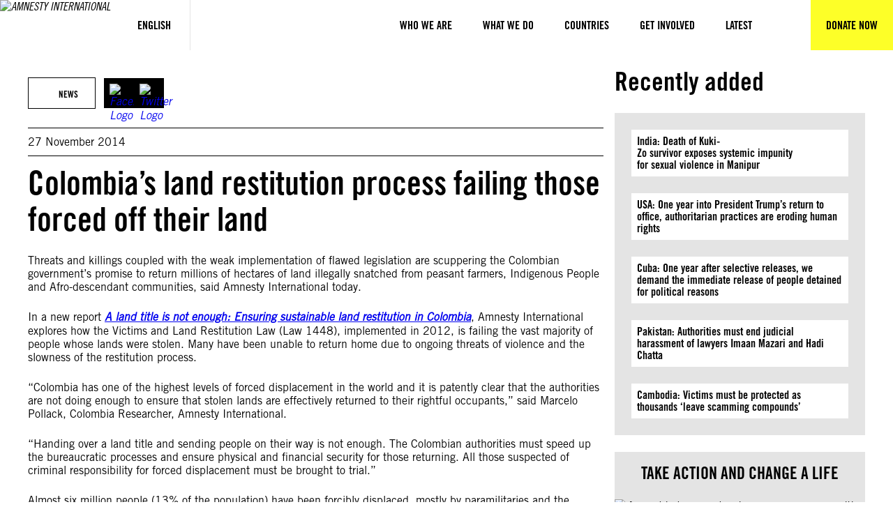

--- FILE ---
content_type: text/html; charset=UTF-8
request_url: https://www.amnesty.org/en/latest/news/2014/11/colombia-s-land-restitution-process-failing-those-forced-their-land/
body_size: 23225
content:
<!DOCTYPE html>
<html lang="en">
<head>
	<meta charset="UTF-8" />
	<meta name="viewport" content="width=device-width, initial-scale=1" />
<meta name='robots' content='index, follow, max-image-preview:large, max-snippet:-1, max-video-preview:-1' />
	<style>img:is([sizes="auto" i], [sizes^="auto," i]) { contain-intrinsic-size: 3000px 1500px }</style>
	<title>Colombia’s land restitution process failing those forced off their land - Amnesty International</title><meta name="google-site-verification" content="riVwpntywu-TzFXyr7JawK3eGavSi4qSApZFyYgfFmA" />
<meta name="google-site-verification" content="Mnes2BCPqnpHgmdQOvMi0FT4rMskkUbIjPBs50znPuo" />
<meta name="status-cake-uptime" content="up" />
<script>(function(h){h.classList.remove('no-js');h.classList.add('js')})(document.documentElement);</script>
	<meta name="description" content="Threats and killings coupled with the weak implementation of flawed legislation are scuppering the Colombian government’s promise to return millions of hectares of land illegally snatched from peasant farmers, Indigenous People and Afro-descendant communities, said Amnesty International today. In a new report A land title is not enough: Ensuring sustainable land restitution in Colombia, Amnesty [&hellip;]" />
	<link rel="canonical" href="https://www.amnesty.org/en/latest/news/2014/11/colombia-s-land-restitution-process-failing-those-forced-their-land/" />
	<meta property="og:locale" content="en" />
	<meta property="og:type" content="article" />
	<meta property="og:title" content="Colombia’s land restitution process failing those forced off their land" />
	<meta property="og:description" content="Threats and killings coupled with the weak implementation of flawed legislation are scuppering the Colombian government’s promise to return millions of hectares of land illegally snatched from peasant farmers, Indigenous People and Afro-descendant communities, said Amnesty International today. In a new report A land title is not enough: Ensuring sustainable land restitution in Colombia, Amnesty [&hellip;]" />
	<meta property="og:url" content="https://www.amnesty.org/en/latest/news/2014/11/colombia-s-land-restitution-process-failing-those-forced-their-land/" />
	<meta property="og:site_name" content="Amnesty International" />
	<meta property="article:publisher" content="https://www.facebook.com/amnesty" />
	<meta property="article:published_time" content="2014-11-27T00:00:00+00:00" />
	<meta name="twitter:card" content="summary_large_image" />
	<meta name="twitter:creator" content="@amnesty" />
	<meta name="twitter:site" content="@amnesty" />
	<script type="application/ld+json" class="yoast-schema-graph">{"@context":"https://schema.org","@graph":[{"@type":"Article","@id":"https://www.amnesty.org/en/latest/news/2014/11/colombia-s-land-restitution-process-failing-those-forced-their-land/#article","isPartOf":{"@id":"https://www.amnesty.org/en/latest/news/2014/11/colombia-s-land-restitution-process-failing-those-forced-their-land/"},"headline":"Colombia’s land restitution process failing those forced off their land","datePublished":"2014-11-27T00:00:00+00:00","dateModified":"2021-08-17T03:04:48+00:00","mainEntityOfPage":{"@id":"https://www.amnesty.org/en/latest/news/2014/11/colombia-s-land-restitution-process-failing-those-forced-their-land/"},"wordCount":827,"publisher":{"@id":"https://www.amnesty.org/en/#organization"},"articleSection":["News"],"inLanguage":"en-GB"},{"@type":"WebPage","@id":"https://www.amnesty.org/en/latest/news/2014/11/colombia-s-land-restitution-process-failing-those-forced-their-land/","url":"https://www.amnesty.org/en/latest/news/2014/11/colombia-s-land-restitution-process-failing-those-forced-their-land/","name":"Colombia’s land restitution process failing those forced off their land - Amnesty International","isPartOf":{"@id":"https://www.amnesty.org/en/#website"},"datePublished":"2014-11-27T00:00:00+00:00","dateModified":"2021-08-17T03:04:48+00:00","breadcrumb":{"@id":"https://www.amnesty.org/en/latest/news/2014/11/colombia-s-land-restitution-process-failing-those-forced-their-land/#breadcrumb"},"inLanguage":"en-GB","potentialAction":[{"@type":"ReadAction","target":["https://www.amnesty.org/en/latest/news/2014/11/colombia-s-land-restitution-process-failing-those-forced-their-land/"]}]},{"@type":"BreadcrumbList","@id":"https://www.amnesty.org/en/latest/news/2014/11/colombia-s-land-restitution-process-failing-those-forced-their-land/#breadcrumb","itemListElement":[{"@type":"ListItem","position":1,"item":{"@type":"WebPage","@id":"https://www.amnesty.org/en/latest/","url":"https://www.amnesty.org/en/latest/","name":"Latest"}},{"@type":"ListItem","position":2,"item":{"@type":"WebPage","@id":"https://www.amnesty.org/en/latest/news/","url":"https://www.amnesty.org/en/latest/news/","name":"News"}},{"@type":"ListItem","position":3,"item":{"@type":"WebPage","@id":"https://www.amnesty.org/en/latest/news/2014/","url":"https://www.amnesty.org/en/latest/news/2014/","name":"2014"}},{"@type":"ListItem","position":4,"item":{"@type":"WebPage","@id":"https://www.amnesty.org/en/latest/news/2014/11/","url":"https://www.amnesty.org/en/latest/news/2014/11/","name":"11"}},{"@type":"ListItem","position":5,"item":{"@type":"WebPage","@id":"https://www.amnesty.org/en/latest/news/2014/11/colombia-s-land-restitution-process-failing-those-forced-their-land/","url":"https://www.amnesty.org/en/latest/news/2014/11/colombia-s-land-restitution-process-failing-those-forced-their-land/","name":"Colombia S Land Restitution Process Failing Those Forced Their Land"}}]},{"@type":"WebSite","@id":"https://www.amnesty.org/en/#website","url":"https://www.amnesty.org/en/","name":"Amnesty International","description":"Inspiring people against injustice to bring the world closer to human rights &amp; dignity enjoyed by all.","publisher":{"@id":"https://www.amnesty.org/en/#organization"},"potentialAction":[{"@type":"SearchAction","target":{"@type":"EntryPoint","urlTemplate":"https://www.amnesty.org/en/search/{search_term_string}/"},"query-input":{"@type":"PropertyValueSpecification","valueRequired":true,"valueName":"search_term_string"}}],"inLanguage":"en-GB"},{"@type":"Organization","@id":"https://www.amnesty.org/en/#organization","name":"Amnesty International","url":"https://www.amnesty.org/en/","logo":{"@type":"ImageObject","inLanguage":"en-GB","@id":"https://www.amnesty.org/en/#/schema/logo/image/","url":"https://www.amnesty.org/en/wp-content/uploads/2018/08/amnesty-international.jpg","contentUrl":"https://www.amnesty.org/en/wp-content/uploads/2018/08/amnesty-international.jpg","width":2167,"height":918,"caption":"Amnesty International"},"image":{"@id":"https://www.amnesty.org/en/#/schema/logo/image/"},"sameAs":["https://www.facebook.com/amnesty","https://x.com/amnesty","https://instagram.com/amnesty","https://www.youtube.com/user/AmnestyInternational"],"description":"Amnesty International is a global movement of more than 10 million people who are committed to creating a future where human rights are enjoyed by everyone. United by our shared humanity, we know that the power to create positive change is within all of us."}]}</script>
	<meta property="article:modified_time" content="2021-08-17T03:04:48+00:00" />
	<meta property="og:image" content="https://www.amnesty.org/en/wp-content/uploads/2019/12/whoweare_2944x1224_header.jpg" />
	<meta property="og:image:width" content="1178" />
	<meta property="og:image:height" content="490" />
	<meta property="og:image:type" content="image/jpeg" />


<title>Colombia’s land restitution process failing those forced off their land - Amnesty International</title>
<link rel='dns-prefetch' href='//www.googletagmanager.com' />
<link rel='dns-prefetch' href='//cc.cdn.civiccomputing.com' />
<link rel="alternate" type="application/rss+xml" title="Amnesty International &raquo; Feed" href="https://www.amnesty.org/en/feed/" />
<link rel="alternate" type="application/rss+xml" title="Amnesty International &raquo; Comments Feed" href="https://www.amnesty.org/en/comments/feed/" />
<link rel='stylesheet' id='wc-blocks-integration-css' href='https://www.amnesty.org/en/wp-content/plugins/woocommerce-subscriptions/build/index.css?ver=8.3.0' media='all' />
<style id='wp-block-button-inline-css'>
.wp-block-button__link{align-content:center;box-sizing:border-box;cursor:pointer;display:inline-block;height:100%;text-align:center;word-break:break-word}.wp-block-button__link.aligncenter{text-align:center}.wp-block-button__link.alignright{text-align:right}:where(.wp-block-button__link){border-radius:9999px;box-shadow:none;padding:calc(.667em + 2px) calc(1.333em + 2px);text-decoration:none}.wp-block-button[style*=text-decoration] .wp-block-button__link{text-decoration:inherit}.wp-block-buttons>.wp-block-button.has-custom-width{max-width:none}.wp-block-buttons>.wp-block-button.has-custom-width .wp-block-button__link{width:100%}.wp-block-buttons>.wp-block-button.has-custom-font-size .wp-block-button__link{font-size:inherit}.wp-block-buttons>.wp-block-button.wp-block-button__width-25{width:calc(25% - var(--wp--style--block-gap, .5em)*.75)}.wp-block-buttons>.wp-block-button.wp-block-button__width-50{width:calc(50% - var(--wp--style--block-gap, .5em)*.5)}.wp-block-buttons>.wp-block-button.wp-block-button__width-75{width:calc(75% - var(--wp--style--block-gap, .5em)*.25)}.wp-block-buttons>.wp-block-button.wp-block-button__width-100{flex-basis:100%;width:100%}.wp-block-buttons.is-vertical>.wp-block-button.wp-block-button__width-25{width:25%}.wp-block-buttons.is-vertical>.wp-block-button.wp-block-button__width-50{width:50%}.wp-block-buttons.is-vertical>.wp-block-button.wp-block-button__width-75{width:75%}.wp-block-button.is-style-squared,.wp-block-button__link.wp-block-button.is-style-squared{border-radius:0}.wp-block-button.no-border-radius,.wp-block-button__link.no-border-radius{border-radius:0!important}:root :where(.wp-block-button .wp-block-button__link.is-style-outline),:root :where(.wp-block-button.is-style-outline>.wp-block-button__link){border:2px solid;padding:.667em 1.333em}:root :where(.wp-block-button .wp-block-button__link.is-style-outline:not(.has-text-color)),:root :where(.wp-block-button.is-style-outline>.wp-block-button__link:not(.has-text-color)){color:currentColor}:root :where(.wp-block-button .wp-block-button__link.is-style-outline:not(.has-background)),:root :where(.wp-block-button.is-style-outline>.wp-block-button__link:not(.has-background)){background-color:initial;background-image:none}
</style>
<style id='wp-block-buttons-inline-css'>
.wp-block-buttons{box-sizing:border-box}.wp-block-buttons.is-vertical{flex-direction:column}.wp-block-buttons.is-vertical>.wp-block-button:last-child{margin-bottom:0}.wp-block-buttons>.wp-block-button{display:inline-block;margin:0}.wp-block-buttons.is-content-justification-left{justify-content:flex-start}.wp-block-buttons.is-content-justification-left.is-vertical{align-items:flex-start}.wp-block-buttons.is-content-justification-center{justify-content:center}.wp-block-buttons.is-content-justification-center.is-vertical{align-items:center}.wp-block-buttons.is-content-justification-right{justify-content:flex-end}.wp-block-buttons.is-content-justification-right.is-vertical{align-items:flex-end}.wp-block-buttons.is-content-justification-space-between{justify-content:space-between}.wp-block-buttons.aligncenter{text-align:center}.wp-block-buttons:not(.is-content-justification-space-between,.is-content-justification-right,.is-content-justification-left,.is-content-justification-center) .wp-block-button.aligncenter{margin-left:auto;margin-right:auto;width:100%}.wp-block-buttons[style*=text-decoration] .wp-block-button,.wp-block-buttons[style*=text-decoration] .wp-block-button__link{text-decoration:inherit}.wp-block-buttons.has-custom-font-size .wp-block-button__link{font-size:inherit}.wp-block-buttons .wp-block-button__link{width:100%}.wp-block-button.aligncenter{text-align:center}
</style>
<style id='wp-block-list-inline-css'>
ol,ul{box-sizing:border-box}:root :where(.wp-block-list.has-background){padding:1.25em 2.375em}
</style>
<style id='wp-block-group-inline-css'>
.wp-block-group{box-sizing:border-box}:where(.wp-block-group.wp-block-group-is-layout-constrained){position:relative}
</style>
<style id='wp-block-post-date-inline-css'>
.wp-block-post-date{box-sizing:border-box}
</style>
<style id='wp-block-post-title-inline-css'>
.wp-block-post-title{box-sizing:border-box;word-break:break-word}.wp-block-post-title :where(a){display:inline-block;font-family:inherit;font-size:inherit;font-style:inherit;font-weight:inherit;letter-spacing:inherit;line-height:inherit;text-decoration:inherit}
</style>
<style id='wp-block-paragraph-inline-css'>
.is-small-text{font-size:.875em}.is-regular-text{font-size:1em}.is-large-text{font-size:2.25em}.is-larger-text{font-size:3em}.has-drop-cap:not(:focus):first-letter{float:left;font-size:8.4em;font-style:normal;font-weight:100;line-height:.68;margin:.05em .1em 0 0;text-transform:uppercase}body.rtl .has-drop-cap:not(:focus):first-letter{float:none;margin-left:.1em}p.has-drop-cap.has-background{overflow:hidden}:root :where(p.has-background){padding:1.25em 2.375em}:where(p.has-text-color:not(.has-link-color)) a{color:inherit}p.has-text-align-left[style*="writing-mode:vertical-lr"],p.has-text-align-right[style*="writing-mode:vertical-rl"]{rotate:180deg}
</style>
<style id='wp-block-post-content-inline-css'>
.wp-block-post-content{display:flow-root}
</style>
<style id='wp-block-heading-inline-css'>
h1.has-background,h2.has-background,h3.has-background,h4.has-background,h5.has-background,h6.has-background{padding:1.25em 2.375em}h1.has-text-align-left[style*=writing-mode]:where([style*=vertical-lr]),h1.has-text-align-right[style*=writing-mode]:where([style*=vertical-rl]),h2.has-text-align-left[style*=writing-mode]:where([style*=vertical-lr]),h2.has-text-align-right[style*=writing-mode]:where([style*=vertical-rl]),h3.has-text-align-left[style*=writing-mode]:where([style*=vertical-lr]),h3.has-text-align-right[style*=writing-mode]:where([style*=vertical-rl]),h4.has-text-align-left[style*=writing-mode]:where([style*=vertical-lr]),h4.has-text-align-right[style*=writing-mode]:where([style*=vertical-rl]),h5.has-text-align-left[style*=writing-mode]:where([style*=vertical-lr]),h5.has-text-align-right[style*=writing-mode]:where([style*=vertical-rl]),h6.has-text-align-left[style*=writing-mode]:where([style*=vertical-lr]),h6.has-text-align-right[style*=writing-mode]:where([style*=vertical-rl]){rotate:180deg}
</style>
<style id='wp-block-latest-posts-inline-css'>
.wp-block-latest-posts{box-sizing:border-box}.wp-block-latest-posts.alignleft{margin-right:2em}.wp-block-latest-posts.alignright{margin-left:2em}.wp-block-latest-posts.wp-block-latest-posts__list{list-style:none}.wp-block-latest-posts.wp-block-latest-posts__list li{clear:both;overflow-wrap:break-word}.wp-block-latest-posts.is-grid{display:flex;flex-wrap:wrap}.wp-block-latest-posts.is-grid li{margin:0 1.25em 1.25em 0;width:100%}@media (min-width:600px){.wp-block-latest-posts.columns-2 li{width:calc(50% - .625em)}.wp-block-latest-posts.columns-2 li:nth-child(2n){margin-right:0}.wp-block-latest-posts.columns-3 li{width:calc(33.33333% - .83333em)}.wp-block-latest-posts.columns-3 li:nth-child(3n){margin-right:0}.wp-block-latest-posts.columns-4 li{width:calc(25% - .9375em)}.wp-block-latest-posts.columns-4 li:nth-child(4n){margin-right:0}.wp-block-latest-posts.columns-5 li{width:calc(20% - 1em)}.wp-block-latest-posts.columns-5 li:nth-child(5n){margin-right:0}.wp-block-latest-posts.columns-6 li{width:calc(16.66667% - 1.04167em)}.wp-block-latest-posts.columns-6 li:nth-child(6n){margin-right:0}}:root :where(.wp-block-latest-posts.is-grid){padding:0}:root :where(.wp-block-latest-posts.wp-block-latest-posts__list){padding-left:0}.wp-block-latest-posts__post-author,.wp-block-latest-posts__post-date{display:block;font-size:.8125em}.wp-block-latest-posts__post-excerpt,.wp-block-latest-posts__post-full-content{margin-bottom:1em;margin-top:.5em}.wp-block-latest-posts__featured-image a{display:inline-block}.wp-block-latest-posts__featured-image img{height:auto;max-width:100%;width:auto}.wp-block-latest-posts__featured-image.alignleft{float:left;margin-right:1em}.wp-block-latest-posts__featured-image.alignright{float:right;margin-left:1em}.wp-block-latest-posts__featured-image.aligncenter{margin-bottom:1em;text-align:center}
</style>
<style id='wp-block-image-inline-css'>
.wp-block-image>a,.wp-block-image>figure>a{display:inline-block}.wp-block-image img{box-sizing:border-box;height:auto;max-width:100%;vertical-align:bottom}@media not (prefers-reduced-motion){.wp-block-image img.hide{visibility:hidden}.wp-block-image img.show{animation:show-content-image .4s}}.wp-block-image[style*=border-radius] img,.wp-block-image[style*=border-radius]>a{border-radius:inherit}.wp-block-image.has-custom-border img{box-sizing:border-box}.wp-block-image.aligncenter{text-align:center}.wp-block-image.alignfull>a,.wp-block-image.alignwide>a{width:100%}.wp-block-image.alignfull img,.wp-block-image.alignwide img{height:auto;width:100%}.wp-block-image .aligncenter,.wp-block-image .alignleft,.wp-block-image .alignright,.wp-block-image.aligncenter,.wp-block-image.alignleft,.wp-block-image.alignright{display:table}.wp-block-image .aligncenter>figcaption,.wp-block-image .alignleft>figcaption,.wp-block-image .alignright>figcaption,.wp-block-image.aligncenter>figcaption,.wp-block-image.alignleft>figcaption,.wp-block-image.alignright>figcaption{caption-side:bottom;display:table-caption}.wp-block-image .alignleft{float:left;margin:.5em 1em .5em 0}.wp-block-image .alignright{float:right;margin:.5em 0 .5em 1em}.wp-block-image .aligncenter{margin-left:auto;margin-right:auto}.wp-block-image :where(figcaption){margin-bottom:1em;margin-top:.5em}.wp-block-image.is-style-circle-mask img{border-radius:9999px}@supports ((-webkit-mask-image:none) or (mask-image:none)) or (-webkit-mask-image:none){.wp-block-image.is-style-circle-mask img{border-radius:0;-webkit-mask-image:url('data:image/svg+xml;utf8,<svg viewBox="0 0 100 100" xmlns="https://www.w3.org/2000/svg"><circle cx="50" cy="50" r="50"/></svg>');mask-image:url('data:image/svg+xml;utf8,<svg viewBox="0 0 100 100" xmlns="https://www.w3.org/2000/svg"><circle cx="50" cy="50" r="50"/></svg>');mask-mode:alpha;-webkit-mask-position:center;mask-position:center;-webkit-mask-repeat:no-repeat;mask-repeat:no-repeat;-webkit-mask-size:contain;mask-size:contain}}:root :where(.wp-block-image.is-style-rounded img,.wp-block-image .is-style-rounded img){border-radius:9999px}.wp-block-image figure{margin:0}.wp-lightbox-container{display:flex;flex-direction:column;position:relative}.wp-lightbox-container img{cursor:zoom-in}.wp-lightbox-container img:hover+button{opacity:1}.wp-lightbox-container button{align-items:center;-webkit-backdrop-filter:blur(16px) saturate(180%);backdrop-filter:blur(16px) saturate(180%);background-color:#5a5a5a40;border:none;border-radius:4px;cursor:zoom-in;display:flex;height:20px;justify-content:center;opacity:0;padding:0;position:absolute;right:16px;text-align:center;top:16px;width:20px;z-index:100}@media not (prefers-reduced-motion){.wp-lightbox-container button{transition:opacity .2s ease}}.wp-lightbox-container button:focus-visible{outline:3px auto #5a5a5a40;outline:3px auto -webkit-focus-ring-color;outline-offset:3px}.wp-lightbox-container button:hover{cursor:pointer;opacity:1}.wp-lightbox-container button:focus{opacity:1}.wp-lightbox-container button:focus,.wp-lightbox-container button:hover,.wp-lightbox-container button:not(:hover):not(:active):not(.has-background){background-color:#5a5a5a40;border:none}.wp-lightbox-overlay{box-sizing:border-box;cursor:zoom-out;height:100vh;left:0;overflow:hidden;position:fixed;top:0;visibility:hidden;width:100%;z-index:100000}.wp-lightbox-overlay .close-button{align-items:center;cursor:pointer;display:flex;justify-content:center;min-height:40px;min-width:40px;padding:0;position:absolute;right:calc(env(safe-area-inset-right) + 16px);top:calc(env(safe-area-inset-top) + 16px);z-index:5000000}.wp-lightbox-overlay .close-button:focus,.wp-lightbox-overlay .close-button:hover,.wp-lightbox-overlay .close-button:not(:hover):not(:active):not(.has-background){background:none;border:none}.wp-lightbox-overlay .lightbox-image-container{height:var(--wp--lightbox-container-height);left:50%;overflow:hidden;position:absolute;top:50%;transform:translate(-50%,-50%);transform-origin:top left;width:var(--wp--lightbox-container-width);z-index:9999999999}.wp-lightbox-overlay .wp-block-image{align-items:center;box-sizing:border-box;display:flex;height:100%;justify-content:center;margin:0;position:relative;transform-origin:0 0;width:100%;z-index:3000000}.wp-lightbox-overlay .wp-block-image img{height:var(--wp--lightbox-image-height);min-height:var(--wp--lightbox-image-height);min-width:var(--wp--lightbox-image-width);width:var(--wp--lightbox-image-width)}.wp-lightbox-overlay .wp-block-image figcaption{display:none}.wp-lightbox-overlay button{background:none;border:none}.wp-lightbox-overlay .scrim{background-color:#fff;height:100%;opacity:.9;position:absolute;width:100%;z-index:2000000}.wp-lightbox-overlay.active{visibility:visible}@media not (prefers-reduced-motion){.wp-lightbox-overlay.active{animation:turn-on-visibility .25s both}.wp-lightbox-overlay.active img{animation:turn-on-visibility .35s both}.wp-lightbox-overlay.show-closing-animation:not(.active){animation:turn-off-visibility .35s both}.wp-lightbox-overlay.show-closing-animation:not(.active) img{animation:turn-off-visibility .25s both}.wp-lightbox-overlay.zoom.active{animation:none;opacity:1;visibility:visible}.wp-lightbox-overlay.zoom.active .lightbox-image-container{animation:lightbox-zoom-in .4s}.wp-lightbox-overlay.zoom.active .lightbox-image-container img{animation:none}.wp-lightbox-overlay.zoom.active .scrim{animation:turn-on-visibility .4s forwards}.wp-lightbox-overlay.zoom.show-closing-animation:not(.active){animation:none}.wp-lightbox-overlay.zoom.show-closing-animation:not(.active) .lightbox-image-container{animation:lightbox-zoom-out .4s}.wp-lightbox-overlay.zoom.show-closing-animation:not(.active) .lightbox-image-container img{animation:none}.wp-lightbox-overlay.zoom.show-closing-animation:not(.active) .scrim{animation:turn-off-visibility .4s forwards}}@keyframes show-content-image{0%{visibility:hidden}99%{visibility:hidden}to{visibility:visible}}@keyframes turn-on-visibility{0%{opacity:0}to{opacity:1}}@keyframes turn-off-visibility{0%{opacity:1;visibility:visible}99%{opacity:0;visibility:visible}to{opacity:0;visibility:hidden}}@keyframes lightbox-zoom-in{0%{transform:translate(calc((-100vw + var(--wp--lightbox-scrollbar-width))/2 + var(--wp--lightbox-initial-left-position)),calc(-50vh + var(--wp--lightbox-initial-top-position))) scale(var(--wp--lightbox-scale))}to{transform:translate(-50%,-50%) scale(1)}}@keyframes lightbox-zoom-out{0%{transform:translate(-50%,-50%) scale(1);visibility:visible}99%{visibility:visible}to{transform:translate(calc((-100vw + var(--wp--lightbox-scrollbar-width))/2 + var(--wp--lightbox-initial-left-position)),calc(-50vh + var(--wp--lightbox-initial-top-position))) scale(var(--wp--lightbox-scale));visibility:hidden}}
</style>
<style id='wp-block-columns-inline-css'>
.wp-block-columns{align-items:normal!important;box-sizing:border-box;display:flex;flex-wrap:wrap!important}@media (min-width:782px){.wp-block-columns{flex-wrap:nowrap!important}}.wp-block-columns.are-vertically-aligned-top{align-items:flex-start}.wp-block-columns.are-vertically-aligned-center{align-items:center}.wp-block-columns.are-vertically-aligned-bottom{align-items:flex-end}@media (max-width:781px){.wp-block-columns:not(.is-not-stacked-on-mobile)>.wp-block-column{flex-basis:100%!important}}@media (min-width:782px){.wp-block-columns:not(.is-not-stacked-on-mobile)>.wp-block-column{flex-basis:0;flex-grow:1}.wp-block-columns:not(.is-not-stacked-on-mobile)>.wp-block-column[style*=flex-basis]{flex-grow:0}}.wp-block-columns.is-not-stacked-on-mobile{flex-wrap:nowrap!important}.wp-block-columns.is-not-stacked-on-mobile>.wp-block-column{flex-basis:0;flex-grow:1}.wp-block-columns.is-not-stacked-on-mobile>.wp-block-column[style*=flex-basis]{flex-grow:0}:where(.wp-block-columns){margin-bottom:1.75em}:where(.wp-block-columns.has-background){padding:1.25em 2.375em}.wp-block-column{flex-grow:1;min-width:0;overflow-wrap:break-word;word-break:break-word}.wp-block-column.is-vertically-aligned-top{align-self:flex-start}.wp-block-column.is-vertically-aligned-center{align-self:center}.wp-block-column.is-vertically-aligned-bottom{align-self:flex-end}.wp-block-column.is-vertically-aligned-stretch{align-self:stretch}.wp-block-column.is-vertically-aligned-bottom,.wp-block-column.is-vertically-aligned-center,.wp-block-column.is-vertically-aligned-top{width:100%}
</style>
<style id='wp-block-separator-inline-css'>
@charset "UTF-8";.wp-block-separator{border:none;border-top:2px solid}:root :where(.wp-block-separator.is-style-dots){height:auto;line-height:1;text-align:center}:root :where(.wp-block-separator.is-style-dots):before{color:currentColor;content:"···";font-family:serif;font-size:1.5em;letter-spacing:2em;padding-left:2em}.wp-block-separator.is-style-dots{background:none!important;border:none!important}
</style>
<link rel='stylesheet' id='wp-block-social-links-css' href='https://www.amnesty.org/en/wp-includes/blocks/social-links/style.min.css?ver=6.8.3' media='all' />
<style id='wp-block-library-inline-css'>
:root{--wp-admin-theme-color:#007cba;--wp-admin-theme-color--rgb:0,124,186;--wp-admin-theme-color-darker-10:#006ba1;--wp-admin-theme-color-darker-10--rgb:0,107,161;--wp-admin-theme-color-darker-20:#005a87;--wp-admin-theme-color-darker-20--rgb:0,90,135;--wp-admin-border-width-focus:2px;--wp-block-synced-color:#7a00df;--wp-block-synced-color--rgb:122,0,223;--wp-bound-block-color:var(--wp-block-synced-color)}@media (min-resolution:192dpi){:root{--wp-admin-border-width-focus:1.5px}}.wp-element-button{cursor:pointer}:root{--wp--preset--font-size--normal:16px;--wp--preset--font-size--huge:42px}:root .has-very-light-gray-background-color{background-color:#eee}:root .has-very-dark-gray-background-color{background-color:#313131}:root .has-very-light-gray-color{color:#eee}:root .has-very-dark-gray-color{color:#313131}:root .has-vivid-green-cyan-to-vivid-cyan-blue-gradient-background{background:linear-gradient(135deg,#00d084,#0693e3)}:root .has-purple-crush-gradient-background{background:linear-gradient(135deg,#34e2e4,#4721fb 50%,#ab1dfe)}:root .has-hazy-dawn-gradient-background{background:linear-gradient(135deg,#faaca8,#dad0ec)}:root .has-subdued-olive-gradient-background{background:linear-gradient(135deg,#fafae1,#67a671)}:root .has-atomic-cream-gradient-background{background:linear-gradient(135deg,#fdd79a,#004a59)}:root .has-nightshade-gradient-background{background:linear-gradient(135deg,#330968,#31cdcf)}:root .has-midnight-gradient-background{background:linear-gradient(135deg,#020381,#2874fc)}.has-regular-font-size{font-size:1em}.has-larger-font-size{font-size:2.625em}.has-normal-font-size{font-size:var(--wp--preset--font-size--normal)}.has-huge-font-size{font-size:var(--wp--preset--font-size--huge)}.has-text-align-center{text-align:center}.has-text-align-left{text-align:left}.has-text-align-right{text-align:right}#end-resizable-editor-section{display:none}.aligncenter{clear:both}.items-justified-left{justify-content:flex-start}.items-justified-center{justify-content:center}.items-justified-right{justify-content:flex-end}.items-justified-space-between{justify-content:space-between}.screen-reader-text{border:0;clip-path:inset(50%);height:1px;margin:-1px;overflow:hidden;padding:0;position:absolute;width:1px;word-wrap:normal!important}.screen-reader-text:focus{background-color:#ddd;clip-path:none;color:#444;display:block;font-size:1em;height:auto;left:5px;line-height:normal;padding:15px 23px 14px;text-decoration:none;top:5px;width:auto;z-index:100000}html :where(.has-border-color){border-style:solid}html :where([style*=border-top-color]){border-top-style:solid}html :where([style*=border-right-color]){border-right-style:solid}html :where([style*=border-bottom-color]){border-bottom-style:solid}html :where([style*=border-left-color]){border-left-style:solid}html :where([style*=border-width]){border-style:solid}html :where([style*=border-top-width]){border-top-style:solid}html :where([style*=border-right-width]){border-right-style:solid}html :where([style*=border-bottom-width]){border-bottom-style:solid}html :where([style*=border-left-width]){border-left-style:solid}html :where(img[class*=wp-image-]){height:auto;max-width:100%}:where(figure){margin:0 0 1em}html :where(.is-position-sticky){--wp-admin--admin-bar--position-offset:var(--wp-admin--admin-bar--height,0px)}@media screen and (max-width:600px){html :where(.is-position-sticky){--wp-admin--admin-bar--position-offset:0px}}
</style>
<link rel='stylesheet' id='aidonations-style-css' href='https://www.amnesty.org/en/wp-content/plugins/humanity-donations/assets/styles/app.css?ver=1.1.4' media='all' />
<link rel='stylesheet' id='aibrand-site-editor-css' href='https://www.amnesty.org/en/wp-content/plugins/wp-plugin-amnesty-branding/assets/styles/siteeditor.css?ver=2.2.0' media='all' />
<style id='global-styles-inline-css'>
:root{--wp--preset--aspect-ratio--square: 1;--wp--preset--aspect-ratio--4-3: 4/3;--wp--preset--aspect-ratio--3-4: 3/4;--wp--preset--aspect-ratio--3-2: 3/2;--wp--preset--aspect-ratio--2-3: 2/3;--wp--preset--aspect-ratio--16-9: 16/9;--wp--preset--aspect-ratio--9-16: 9/16;--wp--preset--color--black: #000;--wp--preset--color--cyan-bluish-gray: #abb8c3;--wp--preset--color--white: #fff;--wp--preset--color--pale-pink: #f78da7;--wp--preset--color--vivid-red: #cf2e2e;--wp--preset--color--luminous-vivid-orange: #ff6900;--wp--preset--color--luminous-vivid-amber: #fcb900;--wp--preset--color--light-green-cyan: #7bdcb5;--wp--preset--color--vivid-green-cyan: #00d084;--wp--preset--color--pale-cyan-blue: #8ed1fc;--wp--preset--color--vivid-cyan-blue: #0693e3;--wp--preset--color--vivid-purple: #9b51e0;--wp--preset--color--primary: #fdff28;--wp--preset--color--primary-state: #f8d72b;--wp--preset--color--secondary: #2196f3;--wp--preset--color--accent: #2196f3;--wp--preset--color--grey-lightest: #f7f7f7;--wp--preset--color--grey-lighter: #e4e4e4;--wp--preset--color--grey-light: #b3b3b3;--wp--preset--color--grey-base: #767676;--wp--preset--color--grey-dark: #525252;--wp--preset--color--grey-darker: #262626;--wp--preset--color--grey-darkest: #111111;--wp--preset--color--blue-twitter: #1da1f2;--wp--preset--color--orange-base: #ffa500;--wp--preset--gradient--vivid-cyan-blue-to-vivid-purple: linear-gradient(135deg,rgba(6,147,227,1) 0%,rgb(155,81,224) 100%);--wp--preset--gradient--light-green-cyan-to-vivid-green-cyan: linear-gradient(135deg,rgb(122,220,180) 0%,rgb(0,208,130) 100%);--wp--preset--gradient--luminous-vivid-amber-to-luminous-vivid-orange: linear-gradient(135deg,rgba(252,185,0,1) 0%,rgba(255,105,0,1) 100%);--wp--preset--gradient--luminous-vivid-orange-to-vivid-red: linear-gradient(135deg,rgba(255,105,0,1) 0%,rgb(207,46,46) 100%);--wp--preset--gradient--very-light-gray-to-cyan-bluish-gray: linear-gradient(135deg,rgb(238,238,238) 0%,rgb(169,184,195) 100%);--wp--preset--gradient--cool-to-warm-spectrum: linear-gradient(135deg,rgb(74,234,220) 0%,rgb(151,120,209) 20%,rgb(207,42,186) 40%,rgb(238,44,130) 60%,rgb(251,105,98) 80%,rgb(254,248,76) 100%);--wp--preset--gradient--blush-light-purple: linear-gradient(135deg,rgb(255,206,236) 0%,rgb(152,150,240) 100%);--wp--preset--gradient--blush-bordeaux: linear-gradient(135deg,rgb(254,205,165) 0%,rgb(254,45,45) 50%,rgb(107,0,62) 100%);--wp--preset--gradient--luminous-dusk: linear-gradient(135deg,rgb(255,203,112) 0%,rgb(199,81,192) 50%,rgb(65,88,208) 100%);--wp--preset--gradient--pale-ocean: linear-gradient(135deg,rgb(255,245,203) 0%,rgb(182,227,212) 50%,rgb(51,167,181) 100%);--wp--preset--gradient--electric-grass: linear-gradient(135deg,rgb(202,248,128) 0%,rgb(113,206,126) 100%);--wp--preset--gradient--midnight: linear-gradient(135deg,rgb(2,3,129) 0%,rgb(40,116,252) 100%);--wp--preset--font-size--small: 13px;--wp--preset--font-size--medium: clamp(14px, 0.875rem + ((1vw - 3.2px) * 0.469), 20px);--wp--preset--font-size--large: clamp(22.041px, 1.378rem + ((1vw - 3.2px) * 1.091), 36px);--wp--preset--font-size--x-large: clamp(25.014px, 1.563rem + ((1vw - 3.2px) * 1.327), 42px);--wp--preset--font-size--x-small: .8rem;--wp--preset--font-size--regular: 1rem;--wp--preset--font-size--larger: 2rem;--wp--preset--font-size--huge: 2.5rem;--wp--preset--font-size--heading-1: clamp(32px, 2rem + ((1vw - 3.2px) * 3.125), 72px);--wp--preset--font-size--heading-2: clamp(28px, 1.75rem + ((1vw - 3.2px) * 1.016), 41px);--wp--preset--font-size--heading-3: clamp(26px, 1.625rem + ((1vw - 3.2px) * 0.391), 31px);--wp--preset--font-size--heading-4: clamp(22px, 1.375rem + ((1vw - 3.2px) * 0.469), 28px);--wp--preset--font-size--heading-5: clamp(20px, 1.25rem + ((1vw - 3.2px) * 0.313), 24px);--wp--preset--font-size--heading-6: clamp(18px, 1.125rem + ((1vw - 3.2px) * 0.234), 21px);--wp--preset--font-size--article-title: clamp(32px, 2rem + ((1vw - 3.2px) * 1.563), 52px);--wp--preset--font-family--primary: "Amnesty Trade Gothic", sans-serif;--wp--preset--font-family--secondary: "Amnesty Trade Gothic Condensed", sans-serif;--wp--preset--spacing--20: 0.44rem;--wp--preset--spacing--30: 0.67rem;--wp--preset--spacing--40: 1rem;--wp--preset--spacing--50: 1.5rem;--wp--preset--spacing--60: 2.25rem;--wp--preset--spacing--70: 3.38rem;--wp--preset--spacing--80: 5.06rem;--wp--preset--spacing--quarter: 0.375rem;--wp--preset--spacing--half: 0.75rem;--wp--preset--spacing--single: 1.5rem;--wp--preset--spacing--double: 3rem;--wp--preset--spacing--quad: 6rem;--wp--preset--shadow--natural: 6px 6px 9px rgba(0, 0, 0, 0.2);--wp--preset--shadow--deep: 12px 12px 50px rgba(0, 0, 0, 0.4);--wp--preset--shadow--sharp: 6px 6px 0px rgba(0, 0, 0, 0.2);--wp--preset--shadow--outlined: 6px 6px 0px -3px rgba(255, 255, 255, 1), 6px 6px rgba(0, 0, 0, 1);--wp--preset--shadow--crisp: 6px 6px 0px rgba(0, 0, 0, 1);}.wp-block-quote{--wp--preset--color--black: #000;--wp--preset--color--white: #fff;--wp--preset--color--amnesty-grey-brand: #b3b3b3;}:root { --wp--style--global--content-size: 1468px;--wp--style--global--wide-size: 1468px; }:where(body) { margin: 0; }.wp-site-blocks > .alignleft { float: left; margin-right: 2em; }.wp-site-blocks > .alignright { float: right; margin-left: 2em; }.wp-site-blocks > .aligncenter { justify-content: center; margin-left: auto; margin-right: auto; }:where(.is-layout-flex){gap: 0.5em;}:where(.is-layout-grid){gap: 0.5em;}.is-layout-flow > .alignleft{float: left;margin-inline-start: 0;margin-inline-end: 2em;}.is-layout-flow > .alignright{float: right;margin-inline-start: 2em;margin-inline-end: 0;}.is-layout-flow > .aligncenter{margin-left: auto !important;margin-right: auto !important;}.is-layout-constrained > .alignleft{float: left;margin-inline-start: 0;margin-inline-end: 2em;}.is-layout-constrained > .alignright{float: right;margin-inline-start: 2em;margin-inline-end: 0;}.is-layout-constrained > .aligncenter{margin-left: auto !important;margin-right: auto !important;}.is-layout-constrained > :where(:not(.alignleft):not(.alignright):not(.alignfull)){max-width: var(--wp--style--global--content-size);margin-left: auto !important;margin-right: auto !important;}.is-layout-constrained > .alignwide{max-width: var(--wp--style--global--wide-size);}body .is-layout-flex{display: flex;}.is-layout-flex{flex-wrap: wrap;align-items: center;}.is-layout-flex > :is(*, div){margin: 0;}body .is-layout-grid{display: grid;}.is-layout-grid > :is(*, div){margin: 0;}body{color: var(--wp--preset--color--black);font-family: var(--wp--preset--font-family--primary);font-size: var(--wp--preset--font-size--regular);padding-top: 0px;padding-right: 2rem;padding-bottom: 0px;padding-left: 2rem;}a:where(:not(.wp-element-button)){color: var(--wp--preset--color--black);text-decoration: underline;}h1, h2, h3, h4, h5, h6{color: var(--wp--preset--color--black);font-family: var(--wp--preset--font-family--secondary);line-height: 1.12;}h1{font-size: var(--wp--preset--font-size--heading-1);}h2{font-size: var(--wp--preset--font-size--heading-2);}h3{font-size: var(--wp--preset--font-size--heading-3);}h4{font-size: var(--wp--preset--font-size--heading-4);}h5{font-size: var(--wp--preset--font-size--heading-5);}h6{font-size: var(--wp--preset--font-size--heading-6);}:root :where(.wp-element-button, .wp-block-button__link){background-color: #32373c;border-width: 0;color: #fff;font-family: inherit;font-size: inherit;line-height: inherit;padding: calc(0.667em + 2px) calc(1.333em + 2px);text-decoration: none;}.has-black-color{color: var(--wp--preset--color--black) !important;}.has-cyan-bluish-gray-color{color: var(--wp--preset--color--cyan-bluish-gray) !important;}.has-white-color{color: var(--wp--preset--color--white) !important;}.has-pale-pink-color{color: var(--wp--preset--color--pale-pink) !important;}.has-vivid-red-color{color: var(--wp--preset--color--vivid-red) !important;}.has-luminous-vivid-orange-color{color: var(--wp--preset--color--luminous-vivid-orange) !important;}.has-luminous-vivid-amber-color{color: var(--wp--preset--color--luminous-vivid-amber) !important;}.has-light-green-cyan-color{color: var(--wp--preset--color--light-green-cyan) !important;}.has-vivid-green-cyan-color{color: var(--wp--preset--color--vivid-green-cyan) !important;}.has-pale-cyan-blue-color{color: var(--wp--preset--color--pale-cyan-blue) !important;}.has-vivid-cyan-blue-color{color: var(--wp--preset--color--vivid-cyan-blue) !important;}.has-vivid-purple-color{color: var(--wp--preset--color--vivid-purple) !important;}.has-primary-color{color: var(--wp--preset--color--primary) !important;}.has-primary-state-color{color: var(--wp--preset--color--primary-state) !important;}.has-secondary-color{color: var(--wp--preset--color--secondary) !important;}.has-accent-color{color: var(--wp--preset--color--accent) !important;}.has-grey-lightest-color{color: var(--wp--preset--color--grey-lightest) !important;}.has-grey-lighter-color{color: var(--wp--preset--color--grey-lighter) !important;}.has-grey-light-color{color: var(--wp--preset--color--grey-light) !important;}.has-grey-base-color{color: var(--wp--preset--color--grey-base) !important;}.has-grey-dark-color{color: var(--wp--preset--color--grey-dark) !important;}.has-grey-darker-color{color: var(--wp--preset--color--grey-darker) !important;}.has-grey-darkest-color{color: var(--wp--preset--color--grey-darkest) !important;}.has-blue-twitter-color{color: var(--wp--preset--color--blue-twitter) !important;}.has-orange-base-color{color: var(--wp--preset--color--orange-base) !important;}.has-black-background-color{background-color: var(--wp--preset--color--black) !important;}.has-cyan-bluish-gray-background-color{background-color: var(--wp--preset--color--cyan-bluish-gray) !important;}.has-white-background-color{background-color: var(--wp--preset--color--white) !important;}.has-pale-pink-background-color{background-color: var(--wp--preset--color--pale-pink) !important;}.has-vivid-red-background-color{background-color: var(--wp--preset--color--vivid-red) !important;}.has-luminous-vivid-orange-background-color{background-color: var(--wp--preset--color--luminous-vivid-orange) !important;}.has-luminous-vivid-amber-background-color{background-color: var(--wp--preset--color--luminous-vivid-amber) !important;}.has-light-green-cyan-background-color{background-color: var(--wp--preset--color--light-green-cyan) !important;}.has-vivid-green-cyan-background-color{background-color: var(--wp--preset--color--vivid-green-cyan) !important;}.has-pale-cyan-blue-background-color{background-color: var(--wp--preset--color--pale-cyan-blue) !important;}.has-vivid-cyan-blue-background-color{background-color: var(--wp--preset--color--vivid-cyan-blue) !important;}.has-vivid-purple-background-color{background-color: var(--wp--preset--color--vivid-purple) !important;}.has-primary-background-color{background-color: var(--wp--preset--color--primary) !important;}.has-primary-state-background-color{background-color: var(--wp--preset--color--primary-state) !important;}.has-secondary-background-color{background-color: var(--wp--preset--color--secondary) !important;}.has-accent-background-color{background-color: var(--wp--preset--color--accent) !important;}.has-grey-lightest-background-color{background-color: var(--wp--preset--color--grey-lightest) !important;}.has-grey-lighter-background-color{background-color: var(--wp--preset--color--grey-lighter) !important;}.has-grey-light-background-color{background-color: var(--wp--preset--color--grey-light) !important;}.has-grey-base-background-color{background-color: var(--wp--preset--color--grey-base) !important;}.has-grey-dark-background-color{background-color: var(--wp--preset--color--grey-dark) !important;}.has-grey-darker-background-color{background-color: var(--wp--preset--color--grey-darker) !important;}.has-grey-darkest-background-color{background-color: var(--wp--preset--color--grey-darkest) !important;}.has-blue-twitter-background-color{background-color: var(--wp--preset--color--blue-twitter) !important;}.has-orange-base-background-color{background-color: var(--wp--preset--color--orange-base) !important;}.has-black-border-color{border-color: var(--wp--preset--color--black) !important;}.has-cyan-bluish-gray-border-color{border-color: var(--wp--preset--color--cyan-bluish-gray) !important;}.has-white-border-color{border-color: var(--wp--preset--color--white) !important;}.has-pale-pink-border-color{border-color: var(--wp--preset--color--pale-pink) !important;}.has-vivid-red-border-color{border-color: var(--wp--preset--color--vivid-red) !important;}.has-luminous-vivid-orange-border-color{border-color: var(--wp--preset--color--luminous-vivid-orange) !important;}.has-luminous-vivid-amber-border-color{border-color: var(--wp--preset--color--luminous-vivid-amber) !important;}.has-light-green-cyan-border-color{border-color: var(--wp--preset--color--light-green-cyan) !important;}.has-vivid-green-cyan-border-color{border-color: var(--wp--preset--color--vivid-green-cyan) !important;}.has-pale-cyan-blue-border-color{border-color: var(--wp--preset--color--pale-cyan-blue) !important;}.has-vivid-cyan-blue-border-color{border-color: var(--wp--preset--color--vivid-cyan-blue) !important;}.has-vivid-purple-border-color{border-color: var(--wp--preset--color--vivid-purple) !important;}.has-primary-border-color{border-color: var(--wp--preset--color--primary) !important;}.has-primary-state-border-color{border-color: var(--wp--preset--color--primary-state) !important;}.has-secondary-border-color{border-color: var(--wp--preset--color--secondary) !important;}.has-accent-border-color{border-color: var(--wp--preset--color--accent) !important;}.has-grey-lightest-border-color{border-color: var(--wp--preset--color--grey-lightest) !important;}.has-grey-lighter-border-color{border-color: var(--wp--preset--color--grey-lighter) !important;}.has-grey-light-border-color{border-color: var(--wp--preset--color--grey-light) !important;}.has-grey-base-border-color{border-color: var(--wp--preset--color--grey-base) !important;}.has-grey-dark-border-color{border-color: var(--wp--preset--color--grey-dark) !important;}.has-grey-darker-border-color{border-color: var(--wp--preset--color--grey-darker) !important;}.has-grey-darkest-border-color{border-color: var(--wp--preset--color--grey-darkest) !important;}.has-blue-twitter-border-color{border-color: var(--wp--preset--color--blue-twitter) !important;}.has-orange-base-border-color{border-color: var(--wp--preset--color--orange-base) !important;}.has-vivid-cyan-blue-to-vivid-purple-gradient-background{background: var(--wp--preset--gradient--vivid-cyan-blue-to-vivid-purple) !important;}.has-light-green-cyan-to-vivid-green-cyan-gradient-background{background: var(--wp--preset--gradient--light-green-cyan-to-vivid-green-cyan) !important;}.has-luminous-vivid-amber-to-luminous-vivid-orange-gradient-background{background: var(--wp--preset--gradient--luminous-vivid-amber-to-luminous-vivid-orange) !important;}.has-luminous-vivid-orange-to-vivid-red-gradient-background{background: var(--wp--preset--gradient--luminous-vivid-orange-to-vivid-red) !important;}.has-very-light-gray-to-cyan-bluish-gray-gradient-background{background: var(--wp--preset--gradient--very-light-gray-to-cyan-bluish-gray) !important;}.has-cool-to-warm-spectrum-gradient-background{background: var(--wp--preset--gradient--cool-to-warm-spectrum) !important;}.has-blush-light-purple-gradient-background{background: var(--wp--preset--gradient--blush-light-purple) !important;}.has-blush-bordeaux-gradient-background{background: var(--wp--preset--gradient--blush-bordeaux) !important;}.has-luminous-dusk-gradient-background{background: var(--wp--preset--gradient--luminous-dusk) !important;}.has-pale-ocean-gradient-background{background: var(--wp--preset--gradient--pale-ocean) !important;}.has-electric-grass-gradient-background{background: var(--wp--preset--gradient--electric-grass) !important;}.has-midnight-gradient-background{background: var(--wp--preset--gradient--midnight) !important;}.has-small-font-size{font-size: var(--wp--preset--font-size--small) !important;}.has-medium-font-size{font-size: var(--wp--preset--font-size--medium) !important;}.has-large-font-size{font-size: var(--wp--preset--font-size--large) !important;}.has-x-large-font-size{font-size: var(--wp--preset--font-size--x-large) !important;}.has-x-small-font-size{font-size: var(--wp--preset--font-size--x-small) !important;}.has-regular-font-size{font-size: var(--wp--preset--font-size--regular) !important;}.has-larger-font-size{font-size: var(--wp--preset--font-size--larger) !important;}.has-huge-font-size{font-size: var(--wp--preset--font-size--huge) !important;}.has-heading-1-font-size{font-size: var(--wp--preset--font-size--heading-1) !important;}.has-heading-2-font-size{font-size: var(--wp--preset--font-size--heading-2) !important;}.has-heading-3-font-size{font-size: var(--wp--preset--font-size--heading-3) !important;}.has-heading-4-font-size{font-size: var(--wp--preset--font-size--heading-4) !important;}.has-heading-5-font-size{font-size: var(--wp--preset--font-size--heading-5) !important;}.has-heading-6-font-size{font-size: var(--wp--preset--font-size--heading-6) !important;}.has-article-title-font-size{font-size: var(--wp--preset--font-size--article-title) !important;}.has-primary-font-family{font-family: var(--wp--preset--font-family--primary) !important;}.has-secondary-font-family{font-family: var(--wp--preset--font-family--secondary) !important;}.wp-block-quote.has-black-color{color: var(--wp--preset--color--black) !important;}.wp-block-quote.has-white-color{color: var(--wp--preset--color--white) !important;}.wp-block-quote.has-amnesty-grey-brand-color{color: var(--wp--preset--color--amnesty-grey-brand) !important;}.wp-block-quote.has-black-background-color{background-color: var(--wp--preset--color--black) !important;}.wp-block-quote.has-white-background-color{background-color: var(--wp--preset--color--white) !important;}.wp-block-quote.has-amnesty-grey-brand-background-color{background-color: var(--wp--preset--color--amnesty-grey-brand) !important;}.wp-block-quote.has-black-border-color{border-color: var(--wp--preset--color--black) !important;}.wp-block-quote.has-white-border-color{border-color: var(--wp--preset--color--white) !important;}.wp-block-quote.has-amnesty-grey-brand-border-color{border-color: var(--wp--preset--color--amnesty-grey-brand) !important;}.blockquote {
    margin-top: 80px !important;
}

.wp-block-latest-posts__list
{
    padding-left: 20px !important;
}

.archive .wp-block-amnesty-core-hero, .blog .wp-block-amnesty-core-hero, .category .wp-block-amnesty-core-hero, .category-research .wp-block-amnesty-core-hero {
    display: none !important;
}@media (max-width: 465px) {
.hero-title span {
font-size: 2rem !important;
padding: 0 !important;
}
}

@media (max-width: 760px) {
.hero-title span {
font-size: 3rem !important;
padding: 0 !important;
}
}
:where(.wp-block-columns.is-layout-flex){gap: 2em;}:where(.wp-block-columns.is-layout-grid){gap: 2em;}
</style>
<style id='core-block-supports-inline-css'>
.wp-container-content-5e2576f9{grid-column:span 1;grid-row:span 1;}.wp-container-core-group-is-layout-947ac36b{flex-wrap:nowrap;flex-direction:column;align-items:flex-start;}.wp-container-core-group-is-layout-2d5bef97{flex-wrap:nowrap;flex-direction:column;align-items:flex-end;}.wp-container-core-group-is-layout-baef362d{grid-template-columns:repeat(2, minmax(0, 1fr));}.wp-container-core-buttons-is-layout-16018d1d{justify-content:center;}.wp-container-core-columns-is-layout-9d6595d7{flex-wrap:nowrap;}
</style>
<style id='wp-block-template-skip-link-inline-css'>

		.skip-link.screen-reader-text {
			border: 0;
			clip-path: inset(50%);
			height: 1px;
			margin: -1px;
			overflow: hidden;
			padding: 0;
			position: absolute !important;
			width: 1px;
			word-wrap: normal !important;
		}

		.skip-link.screen-reader-text:focus {
			background-color: #eee;
			clip-path: none;
			color: #444;
			display: block;
			font-size: 1em;
			height: auto;
			left: 5px;
			line-height: normal;
			padding: 15px 23px 14px;
			text-decoration: none;
			top: 5px;
			width: auto;
			z-index: 100000;
		}
</style>
<link rel='stylesheet' id='woocommerce-general-css' href='https://www.amnesty.org/en/wp-content/plugins/woocommerce/assets/css/woocommerce.css?ver=10.4.3' media='all' />
<link rel='stylesheet' id='amnesty-theme-css' href='https://www.amnesty.org/en/wp-content/themes/humanity-theme/assets/styles/bundle.css?ver=2.2.0' media='all' />
<style id='amnesty-theme-inline-css'>
:root{--amnesty-icon-path:url("https://www.amnesty.org/en/wp-content/themes/humanity-theme/assets/images/sprite.svg"),none}
blockquote{quotes:'“' '”' "‘" "’"}
</style>
<link rel='stylesheet' id='aisp-css' href='https://www.amnesty.org/en/wp-content/plugins/amnesty-sharepoint-runner/assets/frontend.css?ver=3.0.5' media='all' />
<link rel='stylesheet' id='woocommerce-layout-css' href='https://www.amnesty.org/en/wp-content/plugins/woocommerce/assets/css/woocommerce-layout.css?ver=10.4.3' media='all' />
<link rel='stylesheet' id='woocommerce-smallscreen-css' href='https://www.amnesty.org/en/wp-content/plugins/woocommerce/assets/css/woocommerce-smallscreen.css?ver=10.4.3' media='only screen and (max-width: 768px)' />
<link rel='stylesheet' id='woocommerce-blocktheme-css' href='https://www.amnesty.org/en/wp-content/plugins/woocommerce/assets/css/woocommerce-blocktheme.css?ver=10.4.3' media='all' />
<style id='woocommerce-inline-inline-css'>
.woocommerce form .form-row .required { visibility: visible; }
</style>
<link rel='stylesheet' id='block-tabbed-content-frontend-style-css' href='https://www.amnesty.org/en/wp-content/plugins/block-tabbed-content-1.0.0-rc.6/dist/styles/frontend-d050f9c8.css?ver=1679676194' media='all' />
<link rel='stylesheet' id='print-styles-css' href='https://www.amnesty.org/en/wp-content/themes/humanity-theme/assets/styles/print.css?ver=2.2.0' media='print' />
<link rel='stylesheet' id='aitc-app-css' href='https://www.amnesty.org/en/wp-content/plugins/wp-plugin-theme-companion/assets/styles/front.css?ver=3.1.0' media='all' />
<link rel='stylesheet' id='aibrand-frontend-css' href='https://www.amnesty.org/en/wp-content/plugins/wp-plugin-amnesty-branding/assets/styles/frontend.css?ver=2.2.0' media='all' />
<link rel='stylesheet' id='woocommerce-nyp-css' href='https://www.amnesty.org/en/wp-content/plugins/woocommerce-name-your-price/assets/css/frontend/name-your-price.min.css?ver=3.6.2' media='all' />
<link rel="apple-touch-icon" sizes="180x180" href="https://www.amnesty.org/en/wp-content/plugins/wp-plugin-amnesty-branding/assets/favicons/apple-touch-icon.png"><link rel="icon" type="image/png" sizes="32x32" href="https://www.amnesty.org/en/wp-content/plugins/wp-plugin-amnesty-branding/assets/favicons/favicon-32x32.png"><link rel="icon" type="image/png" sizes="16x16" href="https://www.amnesty.org/en/wp-content/plugins/wp-plugin-amnesty-branding/assets/favicons/favicon-16x16.png"><link rel="manifest" href="https://www.amnesty.org/en/wp-content/plugins/wp-plugin-amnesty-branding/assets/favicons/manifest.json"><link rel="mask-icon" href="https://www.amnesty.org/en/wp-content/plugins/wp-plugin-amnesty-branding/assets/favicons/safari-pinned-tab.svg" color="#5bbad5"><meta name="msapplication-TileColor" content="#ffc40d"><meta name="theme-color" content="#ffffff"><script id="gtm-js-before">
window.dataLayer=window.dataLayer||[];function gtag(){dataLayer.push(arguments)};
gtag('consent','default',{'ad_storage':'denied','analytics_storage':'denied'});
</script>
<script src="https://www.googletagmanager.com/gtm.js?id=GTM-MH9W89&amp;ver=1.0.0" id="gtm-js"></script>
<script src="https://www.amnesty.org/en/wp-content/themes/humanity-theme/assets/scripts/infogram-loader.js?ver=2.2.0" id="infogram-embed-js"></script>
<script src="https://www.amnesty.org/en/wp-content/plugins/humanity-content-security-policy/assets/main.js?ver=1.0.1" id="amnesty-csp-js"></script>
<script src="https://www.amnesty.org/en/wp-includes/js/jquery/jquery.min.js?ver=3.7.1" id="jquery-core-js"></script>
<script src="https://www.amnesty.org/en/wp-includes/js/jquery/jquery-migrate.min.js?ver=3.4.1" id="jquery-migrate-js"></script>
<script src="https://www.amnesty.org/en/wp-content/plugins/woocommerce/assets/js/jquery-blockui/jquery.blockUI.min.js?ver=2.7.0-wc.10.4.3" id="wc-jquery-blockui-js" defer data-wp-strategy="defer"></script>
<script id="wc-add-to-cart-js-extra">
var wc_add_to_cart_params = {"ajax_url":"\/en\/wp-admin\/admin-ajax.php","wc_ajax_url":"\/en\/?wc-ajax=%%endpoint%%","i18n_view_cart":"View basket","cart_url":"https:\/\/www.amnesty.org\/en\/cart\/","is_cart":"","cart_redirect_after_add":"yes"};
</script>
<script src="https://www.amnesty.org/en/wp-content/plugins/woocommerce/assets/js/frontend/add-to-cart.min.js?ver=10.4.3" id="wc-add-to-cart-js" defer data-wp-strategy="defer"></script>
<script src="https://www.amnesty.org/en/wp-content/plugins/woocommerce/assets/js/js-cookie/js.cookie.min.js?ver=2.1.4-wc.10.4.3" id="wc-js-cookie-js" defer data-wp-strategy="defer"></script>
<script id="woocommerce-js-extra">
var woocommerce_params = {"ajax_url":"\/en\/wp-admin\/admin-ajax.php","wc_ajax_url":"\/en\/?wc-ajax=%%endpoint%%","i18n_password_show":"Show password","i18n_password_hide":"Hide password"};
</script>
<script src="https://www.amnesty.org/en/wp-content/plugins/woocommerce/assets/js/frontend/woocommerce.min.js?ver=10.4.3" id="woocommerce-js" defer data-wp-strategy="defer"></script>
<script src="https://www.amnesty.org/en/wp-content/plugins/block-tabbed-content-1.0.0-rc.6/dist/scripts/frontend-1aa8acec.js?ver=1679676194" id="block-tabbed-content-frontend-script-js"></script>
<link rel="EditURI" type="application/rsd+xml" title="RSD" href="https://www.amnesty.org/en/xmlrpc.php?rsd" />
<link rel="alternate" title="oEmbed (JSON)" type="application/json+oembed" href="https://www.amnesty.org/en/wp-json/oembed/1.0/embed?url=https%3A%2F%2Fwww.amnesty.org%2Fen%2Flatest%2Fnews%2F2014%2F11%2Fcolombia-s-land-restitution-process-failing-those-forced-their-land%2F" />
<link rel="alternate" title="oEmbed (XML)" type="text/xml+oembed" href="https://www.amnesty.org/en/wp-json/oembed/1.0/embed?url=https%3A%2F%2Fwww.amnesty.org%2Fen%2Flatest%2Fnews%2F2014%2F11%2Fcolombia-s-land-restitution-process-failing-those-forced-their-land%2F&#038;format=xml" />
<!-- Stream WordPress user activity plugin v4.1.1 -->
	<noscript><style>.woocommerce-product-gallery{ opacity: 1 !important; }</style></noscript>
	<style class='wp-fonts-local'>
@font-face{font-family:"Amnesty Trade Gothic";font-style:normal;font-weight:300;font-display:swap;src:url('https://www.amnesty.org/en/wp-content/plugins/wp-plugin-amnesty-branding/assets/fonts/TradeGothicLTW05-Light.woff2') format('woff2'), url('https://www.amnesty.org/en/wp-content/plugins/wp-plugin-amnesty-branding/assets/fonts/TradeGothicLTW05-Light.woff') format('woff'), url('https://www.amnesty.org/en/wp-content/plugins/wp-plugin-amnesty-branding/assets/fonts/TradeGothicLTW05-Light.ttf') format('truetype'), url('https://www.amnesty.org/en/wp-content/plugins/wp-plugin-amnesty-branding/assets/fonts/TradeGothicLTW05-Light.eot') format('embedded-opentype');}
@font-face{font-family:"Amnesty Trade Gothic";font-style:oblique;font-weight:300;font-display:swap;src:url('https://www.amnesty.org/en/wp-content/plugins/wp-plugin-amnesty-branding/assets/fonts/TradeGothicLTW05-LightObl.woff2') format('woff2'), url('https://www.amnesty.org/en/wp-content/plugins/wp-plugin-amnesty-branding/assets/fonts/TradeGothicLTW05-LightObl.woff') format('woff'), url('https://www.amnesty.org/en/wp-content/plugins/wp-plugin-amnesty-branding/assets/fonts/TradeGothicLTW05-LightObl.ttf') format('truetype'), url('https://www.amnesty.org/en/wp-content/plugins/wp-plugin-amnesty-branding/assets/fonts/TradeGothicLTW05-LightObl.eot') format('embedded-opentype');}
@font-face{font-family:"Amnesty Trade Gothic";font-style:normal;font-weight:normal;font-display:swap;src:url('https://www.amnesty.org/en/wp-content/plugins/wp-plugin-amnesty-branding/assets/fonts/TradeGothicLTW05-Roman.woff2') format('woff2'), url('https://www.amnesty.org/en/wp-content/plugins/wp-plugin-amnesty-branding/assets/fonts/TradeGothicLTW05-Roman.woff') format('woff'), url('https://www.amnesty.org/en/wp-content/plugins/wp-plugin-amnesty-branding/assets/fonts/TradeGothicLTW05-Roman.ttf') format('truetype'), url('https://www.amnesty.org/en/wp-content/plugins/wp-plugin-amnesty-branding/assets/fonts/TradeGothicLTW05-Roman.eot') format('embedded-opentype');}
@font-face{font-family:"Amnesty Trade Gothic";font-style:oblique;font-weight:normal;font-display:swap;src:url('https://www.amnesty.org/en/wp-content/plugins/wp-plugin-amnesty-branding/assets/fonts/TradeGothicLTW05-Oblique.woff2') format('woff2'), url('https://www.amnesty.org/en/wp-content/plugins/wp-plugin-amnesty-branding/assets/fonts/TradeGothicLTW05-Oblique.woff') format('woff'), url('https://www.amnesty.org/en/wp-content/plugins/wp-plugin-amnesty-branding/assets/fonts/TradeGothicLTW05-Oblique.ttf') format('truetype'), url('https://www.amnesty.org/en/wp-content/plugins/wp-plugin-amnesty-branding/assets/fonts/TradeGothicLTW05-Oblique.eot') format('embedded-opentype');}
@font-face{font-family:"Amnesty Trade Gothic Condensed";font-style:oblique;font-weight:normal;font-display:swap;src:url('https://www.amnesty.org/en/wp-content/plugins/wp-plugin-amnesty-branding/assets/fonts/TradeGothicLTW05-CnNo.18Obl.woff2') format('woff2'), url('https://www.amnesty.org/en/wp-content/plugins/wp-plugin-amnesty-branding/assets/fonts/TradeGothicLTW05-CnNo.18Obl.woff') format('woff'), url('https://www.amnesty.org/en/wp-content/plugins/wp-plugin-amnesty-branding/assets/fonts/TradeGothicLTW05-CnNo.18Obl.ttf') format('truetype'), url('https://www.amnesty.org/en/wp-content/plugins/wp-plugin-amnesty-branding/assets/fonts/TradeGothicLTW05-CnNo.18Obl.eot') format('embedded-opentype');}
@font-face{font-family:"Amnesty Trade Gothic Condensed";font-style:normal;font-weight:bold;font-display:swap;src:url('https://www.amnesty.org/en/wp-content/plugins/wp-plugin-amnesty-branding/assets/fonts/TradeGothicLTW05-BdCnNo.20.woff2') format('woff2'), url('https://www.amnesty.org/en/wp-content/plugins/wp-plugin-amnesty-branding/assets/fonts/TradeGothicLTW05-BdCnNo.20.woff') format('woff'), url('https://www.amnesty.org/en/wp-content/plugins/wp-plugin-amnesty-branding/assets/fonts/TradeGothicLTW05-BdCnNo.20.ttf') format('truetype'), url('https://www.amnesty.org/en/wp-content/plugins/wp-plugin-amnesty-branding/assets/fonts/TradeGothicLTW05-BdCnNo.20.eot') format('embedded-opentype');}
</style>
</head>

<body class="wp-singular post-template-default single single-post postid-18701 single-format-standard wp-embed-responsive wp-theme-humanity-theme theme-humanity-theme woocommerce-uses-block-theme woocommerce-block-theme-has-button-styles woocommerce-no-js ltr fse has-light-header">
<div class="overlay" aria-hidden="true"></div><header class="page-header is-light" role="banner" aria-label="Page Header">
	<div class="container">
		<div class="page-headerItems">
		<a class="logo" href="https://www.amnesty.org/en/" aria-label="Amnesty International"><img width="170" height="72" src="https://www.amnesty.org/en/wp-content/uploads/2021/08/129327069-45f0fe5f-7fa9-4b09-acbb-3272541534ab-170x72.png" class="logo-logoType" alt="Amnesty International" decoding="async" loading="lazy" srcset="https://www.amnesty.org/en/wp-content/uploads/2021/08/129327069-45f0fe5f-7fa9-4b09-acbb-3272541534ab-170x72.png 170w, https://www.amnesty.org/en/wp-content/uploads/2021/08/129327069-45f0fe5f-7fa9-4b09-acbb-3272541534ab-300x127.png 300w, https://www.amnesty.org/en/wp-content/uploads/2021/08/129327069-45f0fe5f-7fa9-4b09-acbb-3272541534ab-1024x434.png 1024w, https://www.amnesty.org/en/wp-content/uploads/2021/08/129327069-45f0fe5f-7fa9-4b09-acbb-3272541534ab-768x325.png 768w, https://www.amnesty.org/en/wp-content/uploads/2021/08/129327069-45f0fe5f-7fa9-4b09-acbb-3272541534ab-1536x651.png 1536w, https://www.amnesty.org/en/wp-content/uploads/2021/08/129327069-45f0fe5f-7fa9-4b09-acbb-3272541534ab-2048x868.png 2048w, https://www.amnesty.org/en/wp-content/uploads/2021/08/129327069-45f0fe5f-7fa9-4b09-acbb-3272541534ab-1416x600.png 1416w, https://www.amnesty.org/en/wp-content/uploads/2021/08/129327069-45f0fe5f-7fa9-4b09-acbb-3272541534ab-340x144.png 340w, https://www.amnesty.org/en/wp-content/uploads/2021/08/129327069-45f0fe5f-7fa9-4b09-acbb-3272541534ab-60x25.png 60w, https://www.amnesty.org/en/wp-content/uploads/2021/08/129327069-45f0fe5f-7fa9-4b09-acbb-3272541534ab-120x51.png 120w, https://www.amnesty.org/en/wp-content/uploads/2021/08/129327069-45f0fe5f-7fa9-4b09-acbb-3272541534ab-200x85.png 200w, https://www.amnesty.org/en/wp-content/uploads/2021/08/129327069-45f0fe5f-7fa9-4b09-acbb-3272541534ab-400x169.png 400w, https://www.amnesty.org/en/wp-content/uploads/2021/08/129327069-45f0fe5f-7fa9-4b09-acbb-3272541534ab-260x110.png 260w, https://www.amnesty.org/en/wp-content/uploads/2021/08/129327069-45f0fe5f-7fa9-4b09-acbb-3272541534ab-520x220.png 520w, https://www.amnesty.org/en/wp-content/uploads/2021/08/129327069-45f0fe5f-7fa9-4b09-acbb-3272541534ab-325x138.png 325w, https://www.amnesty.org/en/wp-content/uploads/2021/08/129327069-45f0fe5f-7fa9-4b09-acbb-3272541534ab-650x275.png 650w, https://www.amnesty.org/en/wp-content/uploads/2021/08/129327069-45f0fe5f-7fa9-4b09-acbb-3272541534ab-600x254.png 600w" sizes="auto, (max-width: 170px) 100vw, 170px" /><img width="60" height="60" src="https://www.amnesty.org/en/wp-content/uploads/2018/08/amnesty-international-logomark.jpg" class="logo-logoMark" alt="Amnesty International" decoding="async" loading="lazy" srcset="https://www.amnesty.org/en/wp-content/uploads/2018/08/amnesty-international-logomark.jpg 730w, https://www.amnesty.org/en/wp-content/uploads/2018/08/amnesty-international-logomark-150x150.jpg 150w, https://www.amnesty.org/en/wp-content/uploads/2018/08/amnesty-international-logomark-300x300.jpg 300w" sizes="auto, (max-width: 60px) 100vw, 60px" /></a>
					<nav class="page-nav page-nav--left" aria-label="Available languages" aria-expanded="false"><ul class="site-selector"><li id="menu-item-1-18701" class="menu-item menu-item-current menu-item-has-children menu-item-1-18701" dir="ltr"><span>English</span><ul class="sub-menu"></ul></li></ul></nav><div class="site-separator"></div>		
			<nav class="page-nav page-nav--main" aria-label="Primary navigation">
				<ul><li id="menu-item-201883" class="menu-item menu-item-type-post_type menu-item-object-page menu-item-has-children menu-item-201883"><a href="https://www.amnesty.org/en/about-us/"><span>Who We Are</span></a>
<ul class="sub-menu">
	<li id="menu-item-201881" class="menu-item menu-item-type-custom menu-item-object-custom menu-item-201881"><a href="https://www.amnesty.org/en/about-us/#tab-governance"><span>How We&#8217;re Run</span></a></li>
	<li id="menu-item-144740" class="menu-item menu-item-type-post_type menu-item-object-page menu-item-144740"><a href="https://www.amnesty.org/en/careers/"><span>Work with us</span></a></li>
</ul>
</li>
<li id="menu-item-1545" class="menu-item menu-item-type-post_type menu-item-object-page menu-item-1545"><a href="https://www.amnesty.org/en/what-we-do/"><span>What We Do</span></a></li>
<li id="menu-item-2417" class="menu-item menu-item-type-post_type menu-item-object-page menu-item-2417"><a href="https://www.amnesty.org/en/countries/"><span>Countries</span></a></li>
<li id="menu-item-1543" class="menu-item menu-item-type-post_type menu-item-object-page menu-item-has-children menu-item-1543"><a href="https://www.amnesty.org/en/get-involved/"><span>Get Involved</span></a>
<ul class="sub-menu">
	<li id="menu-item-2884" class="menu-item menu-item-type-post_type menu-item-object-page menu-item-2884"><a href="https://www.amnesty.org/en/get-involved/take-action/"><span>Take Action</span></a></li>
	<li id="menu-item-2885" class="menu-item menu-item-type-post_type menu-item-object-page menu-item-2885"><a href="https://www.amnesty.org/en/get-involved/join/"><span>Become a member</span></a></li>
	<li id="menu-item-188266" class="menu-item menu-item-type-post_type menu-item-object-page menu-item-188266"><a href="https://www.amnesty.org/en/get-involved/online-courses/"><span>Take an online course</span></a></li>
</ul>
</li>
<li id="menu-item-1475" class="menu-item menu-item-type-post_type menu-item-object-page current_page_parent menu-item-has-children menu-item-1475"><a href="https://www.amnesty.org/en/latest/"><span>Latest</span></a>
<ul class="sub-menu">
	<li id="menu-item-38551" class="menu-item menu-item-type-taxonomy menu-item-object-category current-post-ancestor current-menu-parent current-post-parent menu-item-38551"><a href="https://www.amnesty.org/en/latest/news/"><span>News</span></a></li>
	<li id="menu-item-38552" class="menu-item menu-item-type-taxonomy menu-item-object-category menu-item-38552"><a href="https://www.amnesty.org/en/latest/campaigns/"><span>Campaigns</span></a></li>
	<li id="menu-item-38554" class="menu-item menu-item-type-taxonomy menu-item-object-category menu-item-38554"><a href="https://www.amnesty.org/en/latest/education/"><span>Education</span></a></li>
	<li id="menu-item-38555" class="menu-item menu-item-type-taxonomy menu-item-object-category menu-item-38555"><a href="https://www.amnesty.org/en/latest/research/"><span>Research</span></a></li>
	<li id="menu-item-38553" class="menu-item menu-item-type-taxonomy menu-item-object-category menu-item-38553"><a href="https://www.amnesty.org/en/latest/impact/"><span>Impact</span></a></li>
</ul>
</li>
<li id="menu-item-185127" class="search-menu-item menu-item menu-item-type-post_type menu-item-object-page menu-item-185127"><a href="https://www.amnesty.org/en/search/"><span>Search</span></a></li>
<li id="menu-item-2256" class="donate-menu-item menu-item menu-item-type-post_type menu-item-object-page menu-item-2256"><a href="https://www.amnesty.org/en/donate/"><span>Donate Now</span></a></li>
</ul>
				<button
					class="burger"
					data-toggle=".mobile-menu"
					data-state="mobile-menu-open"
					data-focus=".mobile-menu > ul"
					aria-expanded="false"
					aria-controls="mobile-menu"
					aria-label="Open navigation"
				><span class="icon icon-burger"></span><span class="icon icon-close"></span></button>
				
<div id="mobile-menu" class="mobile-menu" aria-hidden="true" aria-modal="true">
	<ul>
		<li class="menu-item menu-item-type-post_type menu-item-object-page menu-item-has-children menu-item-201883"><button href="#" data-href="https://www.amnesty.org/en/about-us/" aria-label="Expand Who We Are list"><span>Who We Are</span><i class="icon icon-arrow-down"></i></button>
<ul class="sub-menu">
<li class="menu-item menu-item-type-post_type menu-item-object-page menu-item-201883"><a href="https://www.amnesty.org/en/about-us/"><span>Who We Are</span></a></li>	<li class="menu-item menu-item-type-custom menu-item-object-custom menu-item-201881"><a href="https://www.amnesty.org/en/about-us/#tab-governance"><span>How We&#8217;re Run</span></a></li>
	<li class="menu-item menu-item-type-post_type menu-item-object-page menu-item-144740"><a href="https://www.amnesty.org/en/careers/"><span>Work with us</span></a></li>
</ul>
</li>
<li class="menu-item menu-item-type-post_type menu-item-object-page menu-item-1545"><a href="https://www.amnesty.org/en/what-we-do/"><span>What We Do</span></a></li>
<li class="menu-item menu-item-type-post_type menu-item-object-page menu-item-2417"><a href="https://www.amnesty.org/en/countries/"><span>Countries</span></a></li>
<li class="menu-item menu-item-type-post_type menu-item-object-page menu-item-has-children menu-item-1543"><button href="#" data-href="https://www.amnesty.org/en/get-involved/" aria-label="Expand Get Involved list"><span>Get Involved</span><i class="icon icon-arrow-down"></i></button>
<ul class="sub-menu">
<li class="menu-item menu-item-type-post_type menu-item-object-page menu-item-1543"><a href="https://www.amnesty.org/en/get-involved/"><span>Get Involved</span></a></li>	<li class="menu-item menu-item-type-post_type menu-item-object-page menu-item-2884"><a href="https://www.amnesty.org/en/get-involved/take-action/"><span>Take Action</span></a></li>
	<li class="menu-item menu-item-type-post_type menu-item-object-page menu-item-2885"><a href="https://www.amnesty.org/en/get-involved/join/"><span>Become a member</span></a></li>
	<li class="menu-item menu-item-type-post_type menu-item-object-page menu-item-188266"><a href="https://www.amnesty.org/en/get-involved/online-courses/"><span>Take an online course</span></a></li>
</ul>
</li>
<li class="menu-item menu-item-type-post_type menu-item-object-page current_page_parent menu-item-has-children menu-item-1475"><button href="#" data-href="https://www.amnesty.org/en/latest/" aria-label="Expand Latest list"><span>Latest</span><i class="icon icon-arrow-down"></i></button>
<ul class="sub-menu">
<li class="menu-item menu-item-type-post_type menu-item-object-page current_page_parent menu-item-1475"><a href="https://www.amnesty.org/en/latest/"><span>Latest</span></a></li>	<li class="menu-item menu-item-type-taxonomy menu-item-object-category current-post-ancestor current-menu-parent current-post-parent menu-item-38551"><a href="https://www.amnesty.org/en/latest/news/"><span>News</span></a></li>
	<li class="menu-item menu-item-type-taxonomy menu-item-object-category menu-item-38552"><a href="https://www.amnesty.org/en/latest/campaigns/"><span>Campaigns</span></a></li>
	<li class="menu-item menu-item-type-taxonomy menu-item-object-category menu-item-38554"><a href="https://www.amnesty.org/en/latest/education/"><span>Education</span></a></li>
	<li class="menu-item menu-item-type-taxonomy menu-item-object-category menu-item-38555"><a href="https://www.amnesty.org/en/latest/research/"><span>Research</span></a></li>
	<li class="menu-item menu-item-type-taxonomy menu-item-object-category menu-item-38553"><a href="https://www.amnesty.org/en/latest/impact/"><span>Impact</span></a></li>
</ul>
</li>
<li class="search-menu-item menu-item menu-item-type-post_type menu-item-object-page menu-item-185127"><a href="https://www.amnesty.org/en/search/"><span>Search</span></a></li>
	</ul>
</div>
			</nav>
		</div>
	</div>
</header>

<div class="wp-site-blocks">


<main class="wp-block-group is-layout-flow wp-block-group-is-layout-flow">
    
    
    <div class="wp-block-group container has-gutter is-layout-flow wp-block-group-is-layout-flow">
        
        <div class="wp-block-group article-container is-layout-flow wp-block-group-is-layout-flow">
            
<section class="wp-block-group article has-sidebar is-layout-flow wp-block-group-is-layout-flow">
	
	<header class="wp-block-group article-header is-layout-flow wp-block-group-is-layout-flow">
		
<div class="wp-block-group article-meta is-layout-flow wp-block-group-is-layout-flow">
	
	<div class="wp-block-group article-metaActions is-layout-flow wp-block-group-is-layout-flow">
		

<div class="wp-block-buttons is-layout-flex wp-block-buttons-is-layout-flex">
<div class="wp-block-button is-style-light"><a class="wp-block-button__link wp-element-button" href="https://www.amnesty.org/en/latest/news/"><span class="icon-arrow-left"></span>
<span>News</span></a></div>
</div>


		<ul class="wp-block-list aimc-ignore article-share"><li><a class="article-shareFacebook" target="_blank" rel="noreferrer noopener" href="https://www.facebook.com/sharer.php?u=https://www.amnesty.org/en/latest/news/2014/11/colombia-s-land-restitution-process-failing-those-forced-their-land/" title="Share on Facebook"><img src="https://www.amnesty.org/en/wp-content/themes/humanity-theme/assets/images/icon-facebook.svg" alt="Facebook Logo"></a></li><li><a class="article-shareTwitter" target="_blank" rel="noreferrer noopener" href="https://twitter.com/intent/tweet?url=https://www.amnesty.org/en/latest/news/2014/11/colombia-s-land-restitution-process-failing-those-forced-their-land/&#038;text=Colombia’s land restitution process failing those forced off their land" title="Share on Twitter"><img src="https://www.amnesty.org/en/wp-content/themes/humanity-theme/assets/images/icon-twitter.svg" alt="Twitter Logo"></a></li></ul>
	</div>
	

	
	<div class="wp-block-group article-metaData is-layout-grid wp-container-core-group-is-layout-baef362d wp-block-group-is-layout-grid">
		
		<div class="wp-block-group wp-container-content-5e2576f9 is-vertical is-nowrap is-layout-flex wp-container-core-group-is-layout-947ac36b wp-block-group-is-layout-flex">
			
			
<div class="wp-block-group article-metaDataRow is-layout-flow wp-block-group-is-layout-flow">
<div class="publishedDate wp-block-post-date"><time datetime="2014-11-27T00:00:00+00:00">27 November 2014</time></div>
</div>


			
		</div>
		

		
		<div class="wp-block-group wp-container-content-5e2576f9 is-vertical is-content-justification-right is-nowrap is-layout-flex wp-container-core-group-is-layout-2d5bef97 wp-block-group-is-layout-flex">
			
			
		</div>
		
	</div>
	
</div>


		<h1 class="article-title wp-block-post-title">Colombia’s land restitution process failing those forced off their land</h1>
	</header>
	
	
	<article class="wp-block-group article-content is-layout-flow wp-block-group-is-layout-flow">
		<div class="entry-content wp-block-post-content is-layout-flow wp-block-post-content-is-layout-flow">
<p>Threats and killings coupled with the weak implementation of flawed legislation are scuppering the Colombian government’s promise to return millions of hectares of land illegally snatched from peasant farmers, Indigenous People and Afro-descendant communities, said Amnesty International today.</p>



<p>In a new report <a href="https://www.amnesty.org/en/library/info/AMR23/031/2014/en"><em>A land title is not enough: Ensuring sustainable land restitution in Colombia</em></a>, Amnesty International explores how the Victims and Land Restitution Law (Law 1448), implemented in 2012, is failing the vast majority of people whose lands were stolen. Many have been unable to return home due to ongoing threats of violence and the slowness of the restitution process.</p>



<p>“Colombia has one of the highest levels of forced displacement in the world and it is patently clear that the authorities are not doing enough to ensure that stolen lands are effectively returned to their rightful occupants,” said Marcelo Pollack, Colombia Researcher, Amnesty International.</p>



<p>“Handing over a land title and sending people on their way is not enough. The Colombian authorities must speed up the bureaucratic processes and ensure physical and financial security for those returning. All those suspected of criminal responsibility for forced displacement must be brought to trial.”</p>



<p>Almost six million people (13% of the population) have been forcibly displaced, mostly by paramilitaries and the security forces, over the course of Colombia’s bloody armed conflict. An estimated eight million hectares have been illegally acquired, an area larger than Costa Rica, often to the benefit of powerful economic interests.</p>



<p>While Amnesty International welcomed the introduction of the law, failures to effectively implement it and to address weaknesses in the legislation, have meant that the government is failing to respect victims’ right to an effective remedy.</p>



<p>Even when land titles are granted under Law 1448, threats of violence and a lack of basic infrastructure and financial support are stopping people from returning home.</p>



<p><strong>Violence </strong></p>



<p>Those that try to return home, as well as those representing them and state officials involved in the restitution process, face serious threats, violence and even death, mostly at the hands of paramilitary groups. By the end of August 2014, the Office of the Attorney General was investigating at least 35 killings of individuals who were involved in the land restitution process. The actual number of those killed, however, is likely to be much higher.</p>



<p>“How can anyone be expected to go home knowing that the same people that forcibly displaced them in the first place, and threatened and killed their friends and family, could be waiting for them? If the government does not address the serious and widespread violence perpetrated against those who try to return home and those accompanying them, then all its policies and laws will be nothing more than empty gestures,” said Marcelo Pollack.</p>



<p><strong>Corporate exploitation </strong></p>



<p>The armed conflict has repeatedly been used as a means by powerful national and international corporate giants to advance, consolidate and protect their economic interests, including through the illegal acquisition of large swathes of land. However, to date the land restitution process has focused largely on relatively easy, small-scale land restitution.</p>



<p>“The land restitution process has so far failed to ensure that powerful national or international economic interests do not benefit from investments on lands secured through human rights abuses and profit from the spoils of war,” said Marcelo Pollack.</p>



<p><strong>Failed system </strong></p>



<p>For those trying to reclaim land through Law 1448, progress has been depressingly slow. Only a tiny fraction of the eight million hectares that are thought to have been illegally acquired during the course of the conflict have been returned so far.</p>



<p>Law 1448 has also created a hierarchy of victims in which eligibility for reparation depends on the date when the abuses were carried out. No-one whose land was snatched before 1991 is eligible for land restitution.</p>



<p>“Peoples’ homes and livelihoods became direct targets in the conflict between state and guerrilla forces, a conflict that was used as a cover to advance, consolidate and protect economic interests. President Santos has taken some steps in the right direction with Law 1448, but now is the time for him to step up and ensure all those forced off their land can go home and get on with their lives in safety and peace,” said Marcelo Pollack.</p>



<p><strong>Background </strong></p>



<p>Colombia’s internal armed conflict has been marked by widespread, systematic violations and abuses of human rights and violations of international humanitarian law, including unlawful killings, enforced disappearance, torture, forced displacement, abductions and sexual violence. These have been committed by the security forces and paramilitaries either acting alone or in collusion with each other, as well as by guerrilla groups.</p>



<p>Amnesty International’s report is published at a critical time– when the government and the country’s main guerrilla group, the Revolutionary Armed Forces of Colombia (Fuerzas Armadas Revolucionarias de Colombia, FARC) are engaged in talks designed to put a definitive end to the country’s 50-year-old armed conflict. The issue of land is one of the central components of the negotiations.</p>
</div>
	</article>
	
	
	<footer class="wp-block-group article-footer is-layout-flow wp-block-group-is-layout-flow">
		

<div class="wp-block-group article-meta is-layout-flow wp-block-group-is-layout-flow">
	
<div class="wp-block-group article-metaData is-layout-flow wp-block-group-is-layout-flow">

<div class="wp-block-group topics-container is-layout-flow wp-block-group-is-layout-flow">

<ul class="wp-block-list">

<li class="wp-block-list-item">
<a href="https://www.amnesty.org/en/search/?qtopic=2063">Armed Conflict</a>
</li>


<li class="wp-block-list-item">
<a href="https://www.amnesty.org/en/search/?qtopic=2064">Armed Groups</a>
</li>


<li class="wp-block-list-item">
<a href="https://www.amnesty.org/en/search/?qtopic=2067">Business and Human Rights</a>
</li>


<li class="wp-block-list-item">
<a href="https://www.amnesty.org/en/location/americas/south-america/colombia/">Colombia</a>
</li>


<li class="wp-block-list-item">
<a href="https://www.amnesty.org/en/search/?qtopic=2121">Human Rights Defenders and Activists</a>
</li>


<li class="wp-block-list-item">
<a href="https://www.amnesty.org/en/latest/news/">News</a>
</li>

</ul>

</div>

</div>


	
	<div class="wp-block-group article-metaActions is-layout-flow wp-block-group-is-layout-flow">
		

<div class="wp-block-buttons is-layout-flex wp-block-buttons-is-layout-flex">
<div class="wp-block-button is-style-light"><a class="wp-block-button__link wp-element-button" href="https://www.amnesty.org/en/latest/news/"><span class="icon-arrow-left"></span>
<span>News</span></a></div>
</div>


		<ul class="wp-block-list aimc-ignore article-share"><li><a class="article-shareFacebook" target="_blank" rel="noreferrer noopener" href="https://www.facebook.com/sharer.php?u=https://www.amnesty.org/en/latest/news/2014/11/colombia-s-land-restitution-process-failing-those-forced-their-land/" title="Share on Facebook"><img src="https://www.amnesty.org/en/wp-content/themes/humanity-theme/assets/images/icon-facebook.svg" alt="Facebook Logo"></a></li><li><a class="article-shareTwitter" target="_blank" rel="noreferrer noopener" href="https://twitter.com/intent/tweet?url=https://www.amnesty.org/en/latest/news/2014/11/colombia-s-land-restitution-process-failing-those-forced-their-land/&#038;text=Colombia’s land restitution process failing those forced off their land" title="Share on Twitter"><img src="https://www.amnesty.org/en/wp-content/themes/humanity-theme/assets/images/icon-twitter.svg" alt="Twitter Logo"></a></li></ul>
	</div>
	
</div>


		
<h2 id="h-related-content" class="wp-block-heading has-text-align-center">Related Content</h2>
<div class="grid grid-5 post-list"><article class="grid-item aimc-ignore" aria-label="Article: Colombia" style="aiic:ignore;background-image: url('https://www.amnesty.org/en/wp-content/uploads/2024/01/Colombia-country-map-640x400.jpeg')" tabindex="0"><div class="grid-content"><span class="grid-itemMeta"><a href="https://www.amnesty.org/en/location/americas/south-america/colombia/" tabindex="0">Country</a></span><h3 class="grid-itemTitle"><a href="https://www.amnesty.org/en/location/americas/south-america/colombia/" tabindex="0">Colombia</a></h3></div></article><article class="grid-item aimc-ignore" aria-label="Article: Protecting The Right To Abortion: An Interview With Fernanda Doz Costa" style="aiic:ignore;background-image: url('https://www.amnesty.org/en/wp-content/uploads/2025/09/309994-640x400.jpg')" tabindex="0"><div class="grid-content"><span class="grid-itemMeta"><a href="https://www.amnesty.org/en/latest/campaigns/" tabindex="0">Campaigns</a></span><h3 class="grid-itemTitle"><a href="https://www.amnesty.org/en/latest/campaigns/2025/09/protecting-the-right-to-abortion-an-interview-with-fernanda-doz-costa/" tabindex="0">Protecting the right to abortion: An interview with Fernanda Doz Costa</a></h3></div></article><article class="grid-item aimc-ignore" aria-label="Article: Colombia: Attack On Venezuelan Human Rights Defender Condemned" style="aiic:ignore;background-image: url('https://www.amnesty.org/en/wp-content/uploads/2025/10/05-Yendri-Velasquez️-Activista-DDHH-LGBTIQ-Amnistia-Internacional-El-Diario-Jose-Daniel-Ramos-640x400.jpg')" tabindex="0"><div class="grid-content"><span class="grid-itemMeta"><a href="https://www.amnesty.org/en/latest/news/" tabindex="0">News</a></span><h3 class="grid-itemTitle"><a href="https://www.amnesty.org/en/latest/news/2025/10/colombia-condena-al-atentado-contra-defensor-de-derechos-humanos-venezolano/" tabindex="0">Colombia: Attack on Venezuelan human rights defender condemned</a></h3></div></article><article class="grid-item aimc-ignore" aria-label="Article: Global: Fossil Fuel Infrastructure Is Putting Rights Of 2 Billion People And Critical Ecosystems At Risk" style="aiic:ignore;background-image: url('https://www.amnesty.org/en/wp-content/uploads/2025/11/DJI_0022-frame-at-0m15s-640x400.jpg')" tabindex="0"><div class="grid-content"><span class="grid-itemMeta"><a href="https://www.amnesty.org/en/latest/news/" tabindex="0">News</a></span><h3 class="grid-itemTitle"><a href="https://www.amnesty.org/en/latest/news/2025/11/fossil-fuel-infrastructure-rights-critical-ecosystems-at-risk/" tabindex="0">Global: Fossil fuel infrastructure is putting rights of 2 billion people and critical ecosystems at risk</a></h3></div></article><article class="grid-item aimc-ignore" aria-label="Article: Colombia: The Military Criminal Justice System Should Not Act In Cases Of Human Rights Violations" style="aiic:ignore;background-image: url('https://www.amnesty.org/en/wp-content/uploads/2025/11/Image-1-1-640x310.jpeg')" tabindex="0"><div class="grid-content"><span class="grid-itemMeta"><a href="https://www.amnesty.org/en/latest/news/" tabindex="0">News</a></span><h3 class="grid-itemTitle"><a href="https://www.amnesty.org/en/latest/news/2025/11/colombia-justicia-penal-militar-no-debe-intervenir-en-investigaciones-de-derechos-humanos/" tabindex="0">Colombia: The military criminal justice system should not act in cases of human rights violations</a></h3></div></article></div>
	</footer>
	
</section>


            <aside class="wp-block-group article-sidebar">
<h2 class="wp-block-heading" id="h-recently-added">Recently added</h2>


<ul class="wp-block-latest-posts__list wp-block-latest-posts"><li><a class="wp-block-latest-posts__post-title" href="https://www.amnesty.org/en/latest/news/2026/01/india-death-of-kuki-zo-survivor-exposes-systemic-impunity-for-sexual-violence-in-manipur/">India: Death of Kuki-Zo survivor exposes systemic impunity for sexual violence in Manipur </a></li>
<li><a class="wp-block-latest-posts__post-title" href="https://www.amnesty.org/en/latest/news/2026/01/usa-one-year-into-president-trumps-return-to-office-authoritarian-practices-are-eroding-human-rights/">USA: One year into President Trump’s return to office, authoritarian practices are eroding human rights</a></li>
<li><a class="wp-block-latest-posts__post-title" href="https://www.amnesty.org/en/latest/news/2026/01/cuba-a-un-ano-de-excarcelaciones-selectivas-exigimos-libertad-inmediata-para-las-personas-presas-por-motivos-politicos/">Cuba: One year after selective releases, we demand the immediate release of people detained for political reasons</a></li>
<li><a class="wp-block-latest-posts__post-title" href="https://www.amnesty.org/en/latest/news/2026/01/pakistan-authorities-must-end-judicial-harassment-of-lawyers-imaan-mazari-and-hadi-chatta/">Pakistan: Authorities must end judicial harassment of lawyers Imaan Mazari and Hadi Chatta </a></li>
<li><a class="wp-block-latest-posts__post-title" href="https://www.amnesty.org/en/latest/news/2026/01/cambodia-victims-must-be-protected-as-thousands-leave-scamming-compounds/">Cambodia: Victims must be protected as thousands ‘leave scamming compounds’</a></li>
</ul>


<div class="wp-block-group custom-card is-style-light is-layout-flow wp-block-group-is-layout-flow" style="padding-top:8px;padding-bottom:8px">
<h2 class="wp-block-heading has-text-align-center" id="h-take-action-and-change-a-life">Take action and change a life</h2>



<figure class="aimc-ignore wp-block-image size-large"><div style="position:relative"><img fetchpriority="high" decoding="async" width="1024" height="436" src="https://www.amnesty.org/en/wp-content/uploads/2025/07/Generic-Banner-3-Website-1024x436.jpg" alt="A graphic banner showing a young person writing a letter and smiling with colourful circles around them." class="aiic-ignore wp-image-229477" style="aspect-ratio:16/9;object-fit:cover" srcset="https://www.amnesty.org/en/wp-content/uploads/2025/07/Generic-Banner-3-Website-1024x436.jpg 1024w, https://www.amnesty.org/en/wp-content/uploads/2025/07/Generic-Banner-3-Website-300x128.jpg 300w, https://www.amnesty.org/en/wp-content/uploads/2025/07/Generic-Banner-3-Website-768x327.jpg 768w, https://www.amnesty.org/en/wp-content/uploads/2025/07/Generic-Banner-3-Website-1536x654.jpg 1536w, https://www.amnesty.org/en/wp-content/uploads/2025/07/Generic-Banner-3-Website-1410x600.jpg 1410w, https://www.amnesty.org/en/wp-content/uploads/2025/07/Generic-Banner-3-Website-734x312.jpg 734w, https://www.amnesty.org/en/wp-content/uploads/2025/07/Generic-Banner-3-Website-169x72.jpg 169w, https://www.amnesty.org/en/wp-content/uploads/2025/07/Generic-Banner-3-Website-338x144.jpg 338w, https://www.amnesty.org/en/wp-content/uploads/2025/07/Generic-Banner-3-Website-60x26.jpg 60w, https://www.amnesty.org/en/wp-content/uploads/2025/07/Generic-Banner-3-Website-120x51.jpg 120w, https://www.amnesty.org/en/wp-content/uploads/2025/07/Generic-Banner-3-Website-200x85.jpg 200w, https://www.amnesty.org/en/wp-content/uploads/2025/07/Generic-Banner-3-Website-400x170.jpg 400w, https://www.amnesty.org/en/wp-content/uploads/2025/07/Generic-Banner-3-Website-260x111.jpg 260w, https://www.amnesty.org/en/wp-content/uploads/2025/07/Generic-Banner-3-Website-520x221.jpg 520w, https://www.amnesty.org/en/wp-content/uploads/2025/07/Generic-Banner-3-Website-325x138.jpg 325w, https://www.amnesty.org/en/wp-content/uploads/2025/07/Generic-Banner-3-Website-650x277.jpg 650w, https://www.amnesty.org/en/wp-content/uploads/2025/07/Generic-Banner-3-Website-600x255.jpg 600w, https://www.amnesty.org/en/wp-content/uploads/2025/07/Generic-Banner-3-Website.jpg 1800w" sizes="(max-width: 1024px) 100vw, 1024px"><div class="image-metadata is-image"></div></div></figure>



<p class="has-text-align-center">Every year, <strong>Write for Rights</strong> brings together people from around the world to fight for justice and dignity and to build a shared future.</p>



<p class="has-text-align-center">It can take less than a minute to take action and change a life today.</p>



<div class="wp-block-buttons is-content-justification-center is-layout-flex wp-container-core-buttons-is-layout-16018d1d wp-block-buttons-is-layout-flex">
<div class="wp-block-button is-style-default"><a class="wp-block-button__link wp-element-button" href="https://join.amnesty.org/page/177653/petition/1?locale=en-US" target="_blank" rel="noreferrer noopener">Join Write for Rights now</a></div>
</div>
</div>
</aside>
        </div>
        
    </div>
    
</main>


<footer class="amnesty-footer-template-part wp-block-template-part">
<div class="wp-block-group amnesty-footer-container is-layout-constrained wp-block-group-is-layout-constrained">
<div class="wp-block-columns is-layout-flex wp-container-core-columns-is-layout-9d6595d7 wp-block-columns-is-layout-flex">
<div class="wp-block-column is-layout-flow wp-block-column-is-layout-flow">
<h4 class="wp-block-heading linkGroup-title" id="h-about-us"><a href="https://www.amnesty.org/en/about-us/">About Us</a></h4>



<ul class="wp-block-list">
<li><a href="https://www.amnesty.org/en/about-us/contact/" data-type="post_type" data-id="4396">Contact Us</a></li>



<li><a href="https://www.amnesty.org/en/about-us/#tab-governance" data-type="custom" data-id="201880">How We&#8217;re Run</a></li>



<li><a href="https://www.amnesty.org/en/about-us/modern-slavery-act-transparency-statement/" data-type="post_type" data-id="4398">Modern Slavery Act Statement</a></li>



<li><a href="https://www.amnesty.org/en/about-us/finances-and-pay/" data-type="post_type" data-id="4399">Finances</a></li>
</ul>
</div>



<div class="wp-block-column is-layout-flow wp-block-column-is-layout-flow">
<h4 class="wp-block-heading linkGroup-title" id="h-resources">Resources</h4>



<ul class="wp-block-list">
<li><a href="https://www.amnesty.org/en/media-centre/" data-type="post_type" data-id="4401">Media Centre</a></li>



<li><a href="https://www.amnesty.org/en/human-rights-education/" data-type="post_type" data-id="4403">Human Rights Education</a></li>



<li><a href="https://academy.amnesty.org/learn" data-type="custom" data-id="86034">Human Rights Courses</a></li>



<li><a href="https://www.amnesty.org/en/annual-report-archive/" data-type="post_type" data-id="172330">Annual report archive</a></li>
</ul>
</div>



<div class="wp-block-column is-layout-flow wp-block-column-is-layout-flow">
<h4 class="wp-block-heading linkGroup-title" id="h-get-involved"><a href="https://www.amnesty.org/en/get-involved/">Get involved</a></h4>



<ul class="wp-block-list">
<li><a href="https://www.amnesty.org/en/get-involved/join/" data-type="post_type" data-id="4404">Join</a></li>



<li><a href="https://www.amnesty.org/en/get-involved/take-action/" data-type="post_type" data-id="4405">Take Action</a></li>



<li><a href="https://careers.amnesty.org/category/7/38/description/" data-type="custom" data-id="90135">Volunteer</a></li>
</ul>
</div>



<div class="wp-block-column is-layout-flow wp-block-column-is-layout-flow">
<h4 class="wp-block-heading linkGroup-title" id="h-latest"><a href="https://www.amnesty.org/en/latest/">Latest</a></h4>



<ul class="wp-block-list">
<li><a href="https://www.amnesty.org/en/latest/news/" data-type="taxonomy" data-id="4407">News</a></li>



<li><a href="https://www.amnesty.org/en/latest/campaigns/" data-type="taxonomy" data-id="90118">Campaigns</a></li>



<li><a href="https://www.amnesty.org/en/latest/research/" data-type="taxonomy" data-id="4409">Research</a></li>
</ul>
</div>



<div class="wp-block-column is-layout-flow wp-block-column-is-layout-flow">
<h4 class="wp-block-heading" id="h-work-with-us">Work With Us</h4>



<p>If you are talented and passionate about human rights then Amnesty International wants to hear from you.</p>



<div class="wp-block-buttons is-layout-flex wp-block-buttons-is-layout-flex">
<div class="wp-block-button is-style-light"><a class="wp-block-button__link wp-element-button" href="https://www.amnesty.org/en/careers/">Jobs &amp; Internships</a></div>
</div>
</div>
</div>



<div class="wp-block-group is-layout-constrained wp-block-group-is-layout-constrained">
<hr class="wp-block-separator has-alpha-channel-opacity is-style-wide"/>
</div>



<div class="wp-block-columns is-layout-flex wp-container-core-columns-is-layout-9d6595d7 wp-block-columns-is-layout-flex">
<div class="wp-block-column is-layout-flow wp-block-column-is-layout-flow">
<ul class="wp-block-list amnesty-policy-links">
<li><a href="https://www.amnesty.org/en/privacy-policy/">Privacy Policy</a></li>



<li><a href="https://www.amnesty.org/en/accessibility/">Accessibility</a></li>



<li><a href="https://www.amnesty.org/en/cookie-statement/">Cookie Statement</a></li>



<li><a href="https://www.amnesty.org/en/about-us/permissions/">Permissions</a></li>



<li><a href="https://www.amnesty.org/en/about-us/refunds-of-donations/">Refunds of Donations</a></li>
</ul>



<p class="amnesty-copyright">© 2025 Amnesty International</p>
</div>



<div class="wp-block-column amnesty-social-container is-layout-flow wp-block-column-is-layout-flow">
<div class="wp-block-group amnesty-social-group is-layout-constrained wp-block-group-is-layout-constrained">
<h2 class="wp-block-heading has-text-align-right" id="h-follow-us-on">Follow us on:</h2>



<ul class="wp-block-social-links is-style-logos-only-light is-layout-flex wp-block-social-links-is-layout-flex" style="padding-right:0;padding-left:0"><li class="wp-social-link wp-social-link-facebook  wp-block-social-link"><a rel="noopener nofollow" target="_blank" href="https://www.facebook.com/amnesty" class="wp-block-social-link-anchor"><svg width="24" height="24" viewBox="0 0 24 24" version="1.1" xmlns="https://www.w3.org/2000/svg" aria-hidden="true" focusable="false"><path d="M12 2C6.5 2 2 6.5 2 12c0 5 3.7 9.1 8.4 9.9v-7H7.9V12h2.5V9.8c0-2.5 1.5-3.9 3.8-3.9 1.1 0 2.2.2 2.2.2v2.5h-1.3c-1.2 0-1.6.8-1.6 1.6V12h2.8l-.4 2.9h-2.3v7C18.3 21.1 22 17 22 12c0-5.5-4.5-10-10-10z"></path></svg><span class="wp-block-social-link-label screen-reader-text">Facebook</span></a></li>

<li class="wp-social-link wp-social-link-instagram  wp-block-social-link"><a rel="noopener nofollow" target="_blank" href="https://instagram.com/amnesty" class="wp-block-social-link-anchor"><svg width="24" height="24" viewBox="0 0 24 24" version="1.1" xmlns="https://www.w3.org/2000/svg" aria-hidden="true" focusable="false"><path d="M12,4.622c2.403,0,2.688,0.009,3.637,0.052c0.877,0.04,1.354,0.187,1.671,0.31c0.42,0.163,0.72,0.358,1.035,0.673 c0.315,0.315,0.51,0.615,0.673,1.035c0.123,0.317,0.27,0.794,0.31,1.671c0.043,0.949,0.052,1.234,0.052,3.637 s-0.009,2.688-0.052,3.637c-0.04,0.877-0.187,1.354-0.31,1.671c-0.163,0.42-0.358,0.72-0.673,1.035 c-0.315,0.315-0.615,0.51-1.035,0.673c-0.317,0.123-0.794,0.27-1.671,0.31c-0.949,0.043-1.233,0.052-3.637,0.052 s-2.688-0.009-3.637-0.052c-0.877-0.04-1.354-0.187-1.671-0.31c-0.42-0.163-0.72-0.358-1.035-0.673 c-0.315-0.315-0.51-0.615-0.673-1.035c-0.123-0.317-0.27-0.794-0.31-1.671C4.631,14.688,4.622,14.403,4.622,12 s0.009-2.688,0.052-3.637c0.04-0.877,0.187-1.354,0.31-1.671c0.163-0.42,0.358-0.72,0.673-1.035 c0.315-0.315,0.615-0.51,1.035-0.673c0.317-0.123,0.794-0.27,1.671-0.31C9.312,4.631,9.597,4.622,12,4.622 M12,3 C9.556,3,9.249,3.01,8.289,3.054C7.331,3.098,6.677,3.25,6.105,3.472C5.513,3.702,5.011,4.01,4.511,4.511 c-0.5,0.5-0.808,1.002-1.038,1.594C3.25,6.677,3.098,7.331,3.054,8.289C3.01,9.249,3,9.556,3,12c0,2.444,0.01,2.751,0.054,3.711 c0.044,0.958,0.196,1.612,0.418,2.185c0.23,0.592,0.538,1.094,1.038,1.594c0.5,0.5,1.002,0.808,1.594,1.038 c0.572,0.222,1.227,0.375,2.185,0.418C9.249,20.99,9.556,21,12,21s2.751-0.01,3.711-0.054c0.958-0.044,1.612-0.196,2.185-0.418 c0.592-0.23,1.094-0.538,1.594-1.038c0.5-0.5,0.808-1.002,1.038-1.594c0.222-0.572,0.375-1.227,0.418-2.185 C20.99,14.751,21,14.444,21,12s-0.01-2.751-0.054-3.711c-0.044-0.958-0.196-1.612-0.418-2.185c-0.23-0.592-0.538-1.094-1.038-1.594 c-0.5-0.5-1.002-0.808-1.594-1.038c-0.572-0.222-1.227-0.375-2.185-0.418C14.751,3.01,14.444,3,12,3L12,3z M12,7.378 c-2.552,0-4.622,2.069-4.622,4.622S9.448,16.622,12,16.622s4.622-2.069,4.622-4.622S14.552,7.378,12,7.378z M12,15 c-1.657,0-3-1.343-3-3s1.343-3,3-3s3,1.343,3,3S13.657,15,12,15z M16.804,6.116c-0.596,0-1.08,0.484-1.08,1.08 s0.484,1.08,1.08,1.08c0.596,0,1.08-0.484,1.08-1.08S17.401,6.116,16.804,6.116z"></path></svg><span class="wp-block-social-link-label screen-reader-text">Instagram</span></a></li>

<li class="wp-social-link wp-social-link-x  wp-block-social-link"><a rel="noopener nofollow" target="_blank" href="https://twitter.com/@amnesty" class="wp-block-social-link-anchor"><svg width="24" height="24" viewBox="0 0 24 24" version="1.1" xmlns="https://www.w3.org/2000/svg" aria-hidden="true" focusable="false"><path d="M13.982 10.622 20.54 3h-1.554l-5.693 6.618L8.745 3H3.5l6.876 10.007L3.5 21h1.554l6.012-6.989L15.868 21h5.245l-7.131-10.378Zm-2.128 2.474-.697-.997-5.543-7.93H8l4.474 6.4.697.996 5.815 8.318h-2.387l-4.745-6.787Z" /></svg><span class="wp-block-social-link-label screen-reader-text">X</span></a></li>

<li class="wp-social-link wp-social-link-tiktok  wp-block-social-link"><a rel="noopener nofollow" target="_blank" href="https://www.tiktok.com/@amnesty" class="wp-block-social-link-anchor"><svg width="24" height="24" viewBox="0 0 32 32" version="1.1" xmlns="https://www.w3.org/2000/svg" aria-hidden="true" focusable="false"><path d="M16.708 0.027c1.745-0.027 3.48-0.011 5.213-0.027 0.105 2.041 0.839 4.12 2.333 5.563 1.491 1.479 3.6 2.156 5.652 2.385v5.369c-1.923-0.063-3.855-0.463-5.6-1.291-0.76-0.344-1.468-0.787-2.161-1.24-0.009 3.896 0.016 7.787-0.025 11.667-0.104 1.864-0.719 3.719-1.803 5.255-1.744 2.557-4.771 4.224-7.88 4.276-1.907 0.109-3.812-0.411-5.437-1.369-2.693-1.588-4.588-4.495-4.864-7.615-0.032-0.667-0.043-1.333-0.016-1.984 0.24-2.537 1.495-4.964 3.443-6.615 2.208-1.923 5.301-2.839 8.197-2.297 0.027 1.975-0.052 3.948-0.052 5.923-1.323-0.428-2.869-0.308-4.025 0.495-0.844 0.547-1.485 1.385-1.819 2.333-0.276 0.676-0.197 1.427-0.181 2.145 0.317 2.188 2.421 4.027 4.667 3.828 1.489-0.016 2.916-0.88 3.692-2.145 0.251-0.443 0.532-0.896 0.547-1.417 0.131-2.385 0.079-4.76 0.095-7.145 0.011-5.375-0.016-10.735 0.025-16.093z" /></svg><span class="wp-block-social-link-label screen-reader-text">TikTok</span></a></li>

<li class="wp-social-link wp-social-link-bluesky  wp-block-social-link"><a rel="noopener nofollow" target="_blank" href="https://bsky.app/profile/amnesty.org" class="wp-block-social-link-anchor"><svg width="24" height="24" viewBox="0 0 24 24" version="1.1" xmlns="https://www.w3.org/2000/svg" aria-hidden="true" focusable="false"><path d="M6.3,4.2c2.3,1.7,4.8,5.3,5.7,7.2.9-1.9,3.4-5.4,5.7-7.2,1.7-1.3,4.3-2.2,4.3.9s-.4,5.2-.6,5.9c-.7,2.6-3.3,3.2-5.6,2.8,4,.7,5.1,3,2.9,5.3-5,5.2-6.7-2.8-6.7-2.8,0,0-1.7,8-6.7,2.8-2.2-2.3-1.2-4.6,2.9-5.3-2.3.4-4.9-.3-5.6-2.8-.2-.7-.6-5.3-.6-5.9,0-3.1,2.7-2.1,4.3-.9h0Z"></path></svg><span class="wp-block-social-link-label screen-reader-text">Bluesky</span></a></li>

<li class="wp-social-link wp-social-link-youtube  wp-block-social-link"><a rel="noopener nofollow" target="_blank" href="https://www.youtube.com/user/AmnestyInternational" class="wp-block-social-link-anchor"><svg width="24" height="24" viewBox="0 0 24 24" version="1.1" xmlns="https://www.w3.org/2000/svg" aria-hidden="true" focusable="false"><path d="M21.8,8.001c0,0-0.195-1.378-0.795-1.985c-0.76-0.797-1.613-0.801-2.004-0.847c-2.799-0.202-6.997-0.202-6.997-0.202 h-0.009c0,0-4.198,0-6.997,0.202C4.608,5.216,3.756,5.22,2.995,6.016C2.395,6.623,2.2,8.001,2.2,8.001S2,9.62,2,11.238v1.517 c0,1.618,0.2,3.237,0.2,3.237s0.195,1.378,0.795,1.985c0.761,0.797,1.76,0.771,2.205,0.855c1.6,0.153,6.8,0.201,6.8,0.201 s4.203-0.006,7.001-0.209c0.391-0.047,1.243-0.051,2.004-0.847c0.6-0.607,0.795-1.985,0.795-1.985s0.2-1.618,0.2-3.237v-1.517 C22,9.62,21.8,8.001,21.8,8.001z M9.935,14.594l-0.001-5.62l5.404,2.82L9.935,14.594z"></path></svg><span class="wp-block-social-link-label screen-reader-text">YouTube</span></a></li>

<li class="wp-social-link wp-social-link-linkedin  wp-block-social-link"><a rel="noopener nofollow" target="_blank" href="https://www.linkedin.com/company/amnesty-international/" class="wp-block-social-link-anchor"><svg width="24" height="24" viewBox="0 0 24 24" version="1.1" xmlns="https://www.w3.org/2000/svg" aria-hidden="true" focusable="false"><path d="M19.7,3H4.3C3.582,3,3,3.582,3,4.3v15.4C3,20.418,3.582,21,4.3,21h15.4c0.718,0,1.3-0.582,1.3-1.3V4.3 C21,3.582,20.418,3,19.7,3z M8.339,18.338H5.667v-8.59h2.672V18.338z M7.004,8.574c-0.857,0-1.549-0.694-1.549-1.548 c0-0.855,0.691-1.548,1.549-1.548c0.854,0,1.547,0.694,1.547,1.548C8.551,7.881,7.858,8.574,7.004,8.574z M18.339,18.338h-2.669 v-4.177c0-0.996-0.017-2.278-1.387-2.278c-1.389,0-1.601,1.086-1.601,2.206v4.249h-2.667v-8.59h2.559v1.174h0.037 c0.356-0.675,1.227-1.387,2.526-1.387c2.703,0,3.203,1.779,3.203,4.092V18.338z"></path></svg><span class="wp-block-social-link-label screen-reader-text">LinkedIn</span></a></li></ul>
</div>
</div>
</div>
</div>
</footer>
</div>
<script type="speculationrules">
{"prefetch":[{"source":"document","where":{"and":[{"href_matches":"\/en\/*"},{"not":{"href_matches":["\/en\/wp-*.php","\/en\/wp-admin\/*","\/en\/wp-content\/uploads\/*","\/en\/wp-content\/*","\/en\/wp-content\/plugins\/*","\/en\/wp-content\/themes\/humanity-theme\/*","\/en\/*\\?(.+)"]}},{"not":{"selector_matches":"a[rel~=\"nofollow\"]"}},{"not":{"selector_matches":".no-prefetch, .no-prefetch a"}}]},"eagerness":"conservative"}]}
</script>
	<script>
		(function () {
			var c = document.body.className;
			c = c.replace(/woocommerce-no-js/, 'woocommerce-js');
			document.body.className = c;
		})();
	</script>
	<link rel='stylesheet' id='wc-stripe-blocks-checkout-style-css' href='https://www.amnesty.org/en/wp-content/plugins/woocommerce-gateway-stripe/build/upe-blocks.css?ver=cd8a631b1218abad291e' media='all' />
<link rel='stylesheet' id='wc-blocks-style-css' href='https://www.amnesty.org/en/wp-content/plugins/woocommerce/assets/client/blocks/wc-blocks.css?ver=wc-10.4.3' media='all' />
<script src="https://www.amnesty.org/en/wp-includes/js/dist/vendor/lodash.min.js?ver=4.17.21" id="lodash-js"></script>
<script id="lodash-js-after">
window.lodash = _.noConflict();
</script>
<script src="https://www.amnesty.org/en/wp-includes/js/dist/hooks.min.js?ver=4d63a3d491d11ffd8ac6" id="wp-hooks-js"></script>
<script src="https://www.amnesty.org/en/wp-includes/js/dist/i18n.min.js?ver=5e580eb46a90c2b997e6" id="wp-i18n-js"></script>
<script id="wp-i18n-js-after">
wp.i18n.setLocaleData( { 'text direction\u0004ltr': [ 'ltr' ] } );
</script>
<script id="amnesty-theme-js-extra">
var amnesty_data = {"archive_base_url":"https:\/\/www.amnesty.org\/en\/latest\/news\/2014\/11\/colombia-s-land-restitution-process-failing-those-forced-their-land\/","domain":"www.amnesty.org","pop_in_timeout":"30","active_pop_in":"0"};
var amnestyCoreI18n = {"listSeparator":",","openDoubleQuote":"\u201c","closeDoubleQuote":"\u201d","openSingleQuote":"\u2018","closeSingleQuote":"\u2019","currentLocale":"en_GB"};
</script>
<script src="https://www.amnesty.org/en/wp-content/themes/humanity-theme/assets/scripts/bundle.js?ver=2.2.0" id="amnesty-theme-js"></script>
<script id="aidonations-app-js-extra">
var amnestyWC = {"nonce":"39a4a129cc","wooccm":[]};
</script>
<script src="https://www.amnesty.org/en/wp-content/plugins/humanity-donations/assets/scripts/app.js?ver=1.1.4" id="aidonations-app-js"></script>
<script src="https://www.amnesty.org/en/wp-content/plugins/wp-plugin-amnesty-branding/assets/scripts/siteeditor.js?ver=2.2.0" id="aibrand-site-editor-js"></script>
<script id="wp-block-template-skip-link-js-after">
	( function() {
		var skipLinkTarget = document.querySelector( 'main' ),
			sibling,
			skipLinkTargetID,
			skipLink;

		// Early exit if a skip-link target can't be located.
		if ( ! skipLinkTarget ) {
			return;
		}

		/*
		 * Get the site wrapper.
		 * The skip-link will be injected in the beginning of it.
		 */
		sibling = document.querySelector( '.wp-site-blocks' );

		// Early exit if the root element was not found.
		if ( ! sibling ) {
			return;
		}

		// Get the skip-link target's ID, and generate one if it doesn't exist.
		skipLinkTargetID = skipLinkTarget.id;
		if ( ! skipLinkTargetID ) {
			skipLinkTargetID = 'wp--skip-link--target';
			skipLinkTarget.id = skipLinkTargetID;
		}

		// Create the skip link.
		skipLink = document.createElement( 'a' );
		skipLink.classList.add( 'skip-link', 'screen-reader-text' );
		skipLink.id = 'wp-skip-link';
		skipLink.href = '#' + skipLinkTargetID;
		skipLink.innerText = 'Skip to content';

		// Inject the skip link.
		sibling.parentElement.insertBefore( skipLink, sibling );
	}() );
	
</script>
<script src="//cc.cdn.civiccomputing.com/9/cookieControl-9.x.min.js?ver=6.8.3" id="ccc-cookie-control-js"></script>
<script src="https://www.amnesty.org/en/wp-content/plugins/wp-plugin-theme-companion/assets/scripts/front.js?ver=3.1.0" id="aitc-app-js"></script>
<script src="https://www.amnesty.org/en/wp-content/plugins/wp-plugin-amnesty-branding/assets/scripts/frontend.js?ver=2.2.0" id="aibrand-frontend-js"></script>
<script src="https://www.amnesty.org/en/wp-content/plugins/woocommerce/assets/js/sourcebuster/sourcebuster.min.js?ver=10.4.3" id="sourcebuster-js-js"></script>
<script id="wc-order-attribution-js-extra">
var wc_order_attribution = {"params":{"lifetime":1.0e-5,"session":30,"base64":false,"ajaxurl":"https:\/\/www.amnesty.org\/en\/wp-admin\/admin-ajax.php","prefix":"wc_order_attribution_","allowTracking":true},"fields":{"source_type":"current.typ","referrer":"current_add.rf","utm_campaign":"current.cmp","utm_source":"current.src","utm_medium":"current.mdm","utm_content":"current.cnt","utm_id":"current.id","utm_term":"current.trm","utm_source_platform":"current.plt","utm_creative_format":"current.fmt","utm_marketing_tactic":"current.tct","session_entry":"current_add.ep","session_start_time":"current_add.fd","session_pages":"session.pgs","session_count":"udata.vst","user_agent":"udata.uag"}};
</script>
<script src="https://www.amnesty.org/en/wp-content/plugins/woocommerce/assets/js/frontend/order-attribution.min.js?ver=10.4.3" id="wc-order-attribution-js"></script>
<script>App.default();</script>            <script type="text/javascript">
                var config = {
                    apiKey: 'c2d360782349a7560c1ddb4808d2d0ab27e6dc48',
                    product: 'PRO_MULTISITE',
                    logConsent: true,
                    notifyOnce: false,
                    initialState: 'NOTIFY',
                    position: 'LEFT',
                    theme: 'DARK',
                    layout: 'SLIDEOUT',
                    toggleType: 'slider',
                    acceptBehaviour: 'all',
                    closeOnGlobalChange: true,
                    iabCMP: false,
                                        closeStyle: 'icon',
                    consentCookieExpiry: 90,
                    subDomains: false,
                    mode: 'gdpr',
                    rejectButton: false,
                    settingsStyle: 'button',
                    encodeCookie: false,
                    setInnerHTML: true,
                    wrapInnerHTML: false,
                    accessibility: {
                        accessKey: 'C',
                        highlightFocus: false,
                        outline: true,
                        overlay: true,
                        disableSiteScrolling: false,
                    },
                                        text: {
                        title: 'THIS SITE USES COOKIES',
                        intro: 'Some of these cookies are essential, while others help us to improve your experience by providing insights into how the site is being used.',
                        necessaryTitle: 'Necessary Cookies',
                        necessaryDescription: 'Some cookies are necessary for the functioning of Amnesty’s website. If you wish to restrict or block these cookies you can set your internet browser to do so, just click on the following link for further information: www.aboutcookies.org<br />',
                        thirdPartyTitle: 'Warning: Some cookies require your attention',
                        thirdPartyDescription: 'Consent for the following cookies could not be automatically revoked. Please follow the link(s) below to opt out manually.',
                        on: 'On',
                        off: 'Off',
                        accept: 'ACCEPT',
                        settings: 'SETTINGS',
                        acceptRecommended: 'ACCEPT RECOMMENDED COOKIES',
                        acceptSettings: 'ACCEPT RECOMMENDED COOKIES',
                        notifyTitle: 'Your choice regarding cookies on this site',
                        notifyDescription: 'We have placed cookies on your device to help make this website better. You can use this tool to change your cookie settings. Otherwise, we\'ll assume you\'re OK to continue.',
                        closeLabel: 'Close',
                        cornerButton: 'Set cookie preferences.',
                        landmark: 'Cookie preferences.',
                        showVendors: 'Show vendors within this category',
                        thirdPartyCookies: 'This vendor may set third party cookies.',
                        readMore: 'Read more',
                        accessibilityAlert: 'This site uses cookies to store information. Press accesskey C to learn more about your options.',
                        rejectSettings: 'Reject All',
                        reject: 'Reject',
                                            },
                    
                        branding: {
                            fontColor: '#fff',
                            fontFamily: 'var(--font-family-primary)',
                            fontSizeTitle: '1.4em',
                            fontSizeHeaders: '1.2em',
                            fontSize: '1em',
                            backgroundColor: '#444444',
                            toggleText: '#ffffff',
                            toggleColor: '#eeee22',
                            toggleBackground: '#000000',
                            alertText: '#fff',
                            alertBackground: '#000000',
                            acceptText: '#000000',
                            acceptBackground: '#eeee22',
                            rejectText: '#ffffff',
                            rejectBackground: '#000000',
                            closeText: '#000000',
                            closeBackground: '#FFF',
                            notifyFontColor: '#FFF',
                            notifyBackgroundColor: '#444444',
                                                            buttonIcon: null,
                                                        buttonIconWidth: '64px',
                            buttonIconHeight: '64px',
                            removeIcon: false,
                            removeAbout: true                        },
                                        
                                                                    
                    
                                                                                    
                                            necessaryCookies: ['*ordpress_*','*ordpress_logged_in_*','CookieControl','wp_consent_*','__cfduid'],
                    
                                            optionalCookies: [
                                                             {
                                        name: 'Google_Analytics',
                                        label: 'Analytical Cookies',
                                        description: 'These cookies allow us to understand how people are using our site and make improvements.',
                                                                                cookies: ['_ga', '_gid', '_ga_GTM-MH9W89', '_gac_gb_GTM-MH9W89', '_ga_UA-1665647-2', '_gac_gb_UA-1665647-2', '_ga', '_gid', '_gat', '_gac_GTM-PJCG7B9', '_dc_gtm_GTM-PJCG7B9', '_gac_UA-1664647-47', '_dc_gtm_UA-1664647-47', 'AMP_TOKEN', '__utma', '__utmt', '__utmb', '__utmc', '__utmz', '__utmv_gaexp', '_opt_awcid', '_opt_awmid', '_opt_awgid', '_opt_awkid', '_opt_utmc', '_opt_expid', 'zft-sdc', 'zsc*', 'zab_g_*', 'zabUserID', 'zabSplit', 'zabBucket', 'zabHMBucket', 'zabBotScore', 'zpsfa_', 'zfa', 'zsr', 'zabme', 'zsd', 'ps_payloadSeqId', 'zabPZBucket', 'zPersonalization', 'zia_', 'zpc', 'zps_permission_status', '*popup', 'zps-tgr-dts', 'zpspolls_', 'zpsPollsBucket', '*zpspb*', 'zpsPopupBucket', '*zpssr*'],
                                        onAccept: function() {
                                            gtag('consent','update',{ad_storage:'granted',analytics_storage:'granted'});
dataLayer.push({event:'gtm.js','gtm.start':new Date().getTime()});                                        },
                                        onRevoke: function() {
                                            gtag('consent','update',{ad_storage:'denied',analytics_storage:'denied'});
dataLayer.push({event:'gtm.js','gtm.start':new Date().getTime()});                                        },
                                                                                recommendedState: 'off',
                                        lawfulBasis: 'consent',

                                        
                                    },
                                                                                             {
                                        name: 'Marketing',
                                        label: 'Marketing Cookies',
                                        description: 'We use marketing cookies to increase the relevancy of the advertising you may see.',
                                                                                cookies: ['_fbp'],
                                        onAccept: function() {
                                                                                    },
                                        onRevoke: function() {
                                                                                    },
                                                                                recommendedState: 'off',
                                        lawfulBasis: 'consent',

                                        
                                    },
                                                                                    ],
                                                                statement: {
                            description: 'For more information on how we use cookies, see our cookie statement.',
                            name: 'Learn more',
                            url: 'https://www.amnesty.org/en/about-us/privacy-policy/',
                            updated: '18/01/2021'
                        },
                                        sameSiteCookie: false,
                    sameSiteValue: 'None',
                    notifyDismissButton: true
                };
                CookieControl.load(config);
            </script>

</body>
</html>


--- FILE ---
content_type: text/css
request_url: https://www.amnesty.org/en/wp-content/plugins/wp-plugin-theme-companion/assets/styles/front.css?ver=3.1.0
body_size: -755
content:
.donate-countrySwitcher>*{width:100%}.wp-block-amnesty-wc-donation .checkboxGroup{display:-webkit-box;display:-ms-flexbox;display:flex;-webkit-box-align:center;-ms-flex-align:center;align-items:center}.wp-block-amnesty-wc-donation .checkboxGroup input{position:absolute!important;overflow:hidden!important;width:1px!important;height:1px!important;padding:0!important;border:0!important;clip:rect(1px,1px,1px,1px)!important}.wp-block-amnesty-wc-donation .checkboxGroup label{margin:0;padding:12px 8px;width:100%;color:#000}.donate-countrySwitcher .checkboxGroup-list{display:block;max-height:0;overflow-y:hidden;border:none}.donate-countrySwitcher .checkboxGroup-button.is-active+.checkboxGroup-list{max-height:375px;overflow-y:scroll;border:1px solid #e4e4e4}.donation-priceWrapper{display:-webkit-box;display:-ms-flexbox;display:flex;-webkit-box-align:stretch;-ms-flex-align:stretch;align-items:stretch}.donation-priceWrapper .donation-nyp{position:static;display:inline-block;width:calc(100% - 100px)}.donation-nyp [data-currency]{width:auto;color:#000}.donation-nyp input{padding-left:35px}.donation-priceWrapper .donation-currencySwitcher{position:static;right:unset}.donation-currencySwitcher.checkboxGroup{display:block}.donation-currencySwitcher .checkboxGroup-button{padding-top:10px;padding-bottom:10px;width:100%}.donation-currencySwitcher.checkboxGroup .checkboxGroup-list{min-width:auto;width:100px}.tax-location .page-hero{padding-bottom:110px}@media (min-width: 47.5em){.tax-location .page-hero{padding-bottom:80px}}.tax-location .page-hero{background-position:center;background-repeat:no-repeat}@media (min-width: 69.375em){.tax-location.report .article-sidebar{margin-top:0!important}}.section--countrySelect .container:first-child{display:-webkit-box;display:-ms-flexbox;display:flex}.section--countrySelect .checkboxGroup{margin-left:auto}.rtl .section--countrySelect .checkboxGroup{margin-right:auto;margin-left:0}.section--countrySelect .checkboxGroup-button{min-width:150px}.contactInfo{margin:0 0 24px;display:block}.officeList+.contactInfo{margin-bottom:0;padding-top:24px;border-top:1px solid #e4e4e4}.contactInfo dt h4{margin-bottom:0;font-size:1.5rem}.contactInfo dd p{font-weight:400;white-space:pre-line}.contactInfo dd p:last-child{margin-bottom:0}.contactInfo dd a{text-decoration:none}.contactInfo dd+dt{margin-top:12px}.countryLinks{-webkit-appearance:none;-moz-appearance:none;appearance:none;-webkit-box-sizing:border-box;box-sizing:border-box;display:inline-block;margin:0 12px 12px;padding:12px 24px;line-height:normal;text-align:center;cursor:pointer;overflow:visible;-webkit-user-select:none;-moz-user-select:none;-ms-user-select:none;user-select:none;white-space:normal;-webkit-transition:background-color .3s ease-in-out,border-color .3s ease-in-out,color .3s ease-in-out;transition:background-color .3s ease-in-out,border-color .3s ease-in-out,color .3s ease-in-out;background-color:#f7f7f7;border:1px solid #f7f7f7;border-radius:0;color:#000;font-family:var(--wp--preset--font-family--secondary);font-weight:700;font-size:var(--wp--preset--font-size--small);text-transform:uppercase;text-decoration:none}.countryLinks:hover,.countryLinks:active,.countryLinks:focus{background-color:#e4e4e4;border-color:#e4e4e4;color:#fff;text-decoration:none}.countryLinks.disabled,.countryLinks[disabled]{cursor:not-allowed}.human-rightsStatus{display:grid;-webkit-column-gap:16px;-moz-column-gap:16px;column-gap:16px;grid-template-columns:1fr;grid-auto-rows:1fr}@media (min-width: 47.5em){.human-rightsStatus{grid-template-columns:repeat(2,1fr)}}.human-rights{display:-webkit-box;display:-ms-flexbox;display:flex;-webkit-box-orient:vertical;-webkit-box-direction:normal;-ms-flex-direction:column;flex-direction:column;-webkit-box-pack:center;-ms-flex-pack:center;justify-content:center;-webkit-box-align:center;-ms-flex-align:center;align-items:center;margin-right:16px;margin-bottom:16px;padding:25px;width:100%;background-color:#f7f7f7;background-position:bottom right;background-repeat:no-repeat;text-align:center}.human-rightsAnswer{text-transform:uppercase;font-size:2.375rem}@media (min-width: 47.5em){.human-rightsAnswer{font-size:3.625rem}}.human-rightsDescription{font-size:.875rem}.officeList.multipleOffices{-webkit-box-orient:vertical;-webkit-box-direction:normal;-ms-flex-direction:column;flex-direction:column}.article-container--report .article-content>h1:first-of-type{text-transform:uppercase}

/*# sourceMappingURL=front.css.map*/

--- FILE ---
content_type: text/javascript
request_url: https://cdn-eu.pagesense.io/js/amnestyinternational/a9ce5c8e3e61437682525db5403e1431_visitor_count.js
body_size: -87
content:
window.ZAB.visitorData = {"experiments":{},"time":1768993794020}